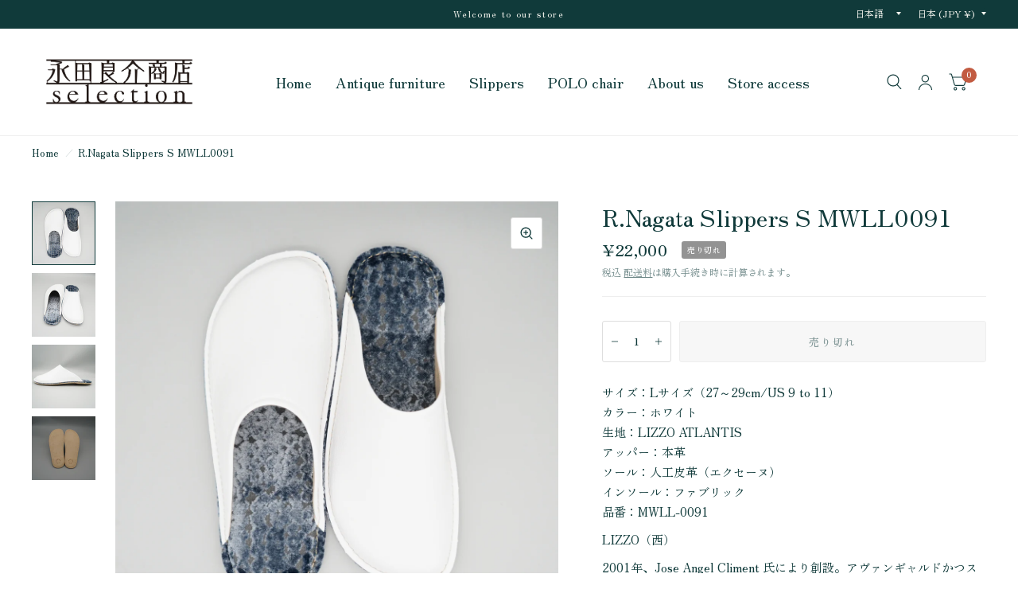

--- FILE ---
content_type: text/html; charset=utf-8
request_url: https://r-nagata-selection.com/products/r-nagata-slippers-mwll0091
body_size: 31717
content:
<!doctype html><html class="no-js" lang="ja" dir="ltr">
<head>
	<meta charset="utf-8">
	<meta http-equiv="X-UA-Compatible" content="IE=edge,chrome=1">
	<meta name="viewport" content="width=device-width, initial-scale=1, maximum-scale=5, viewport-fit=cover">
	<meta name="theme-color" content="#ffffff">
	<link rel="canonical" href="https://r-nagata-selection.com/products/r-nagata-slippers-mwll0091">
	<link rel="preconnect" href="https://cdn.shopify.com" crossorigin>
	<link rel="preload" as="style" href="//r-nagata-selection.com/cdn/shop/t/3/assets/app.css?v=110773560118716747401733708565">
<link rel="preload" as="style" href="//r-nagata-selection.com/cdn/shop/t/3/assets/product.css?v=57018439632562648121733708566">
<link rel="preload" as="image" href="//r-nagata-selection.com/cdn/shop/files/MWLL-0091.jpg?v=1713759797&width=375" imagesrcset="//r-nagata-selection.com/cdn/shop/files/MWLL-0091.jpg?v=1713759797&width=375 375w,//r-nagata-selection.com/cdn/shop/files/MWLL-0091.jpg?v=1713759797&width=580 580w,//r-nagata-selection.com/cdn/shop/files/MWLL-0091.jpg?v=1713759797&width=1160 1160w" imagesizes="auto">




<link href="//r-nagata-selection.com/cdn/shop/t/3/assets/animations.min.js?v=125778792411641688251733708565" as="script" rel="preload">

<link href="//r-nagata-selection.com/cdn/shop/t/3/assets/vendor.min.js?v=103990831484246365421733708566" as="script" rel="preload">
<link href="//r-nagata-selection.com/cdn/shop/t/3/assets/app.js?v=65769988580183007921733708565" as="script" rel="preload">
<link href="//r-nagata-selection.com/cdn/shop/t/3/assets/slideshow.js?v=110104780531747616791733708566" as="script" rel="preload">

<script>
window.lazySizesConfig = window.lazySizesConfig || {};
window.lazySizesConfig.expand = 250;
window.lazySizesConfig.loadMode = 1;
window.lazySizesConfig.loadHidden = false;
</script>


	

	<title>
		R.Nagata Slippers S MWLL0091
		
		
		 &ndash; 永田良介商店セレクション
	</title>

	
	<meta name="description" content="サイズ：Lサイズ（27～29cm/US 9 to 11）カラー：ホワイト生地：LIZZO ATLANTISアッパー：本革ソール：人工皮革（エクセーヌ）インソール：ファブリック品番：MWLL-0091 LIZZO（西） 2001年、Jose Angel Climent 氏により創設。アヴァンギャルドかつスタイリッシュなテキスタイルとして常に高水準なデコレーションを保つことをコンセプトに掲げ、優雅で洗練されたスタイルは世界中の最もこだわりをもったデザイナーらのニーズに応えてきました。色彩あふれ質感豊かなテキスタイルは長年の研究成果であり、ヨーロッパでのハイエンドブランドとしての地位を確立しています。 【永田良介商店HP】◎お取り扱い上の">
	
<link rel="preconnect" href="https://fonts.shopifycdn.com" crossorigin>

<meta property="og:site_name" content="永田良介商店セレクション">
<meta property="og:url" content="https://r-nagata-selection.com/products/r-nagata-slippers-mwll0091">
<meta property="og:title" content="R.Nagata Slippers S MWLL0091">
<meta property="og:type" content="product">
<meta property="og:description" content="サイズ：Lサイズ（27～29cm/US 9 to 11）カラー：ホワイト生地：LIZZO ATLANTISアッパー：本革ソール：人工皮革（エクセーヌ）インソール：ファブリック品番：MWLL-0091 LIZZO（西） 2001年、Jose Angel Climent 氏により創設。アヴァンギャルドかつスタイリッシュなテキスタイルとして常に高水準なデコレーションを保つことをコンセプトに掲げ、優雅で洗練されたスタイルは世界中の最もこだわりをもったデザイナーらのニーズに応えてきました。色彩あふれ質感豊かなテキスタイルは長年の研究成果であり、ヨーロッパでのハイエンドブランドとしての地位を確立しています。 【永田良介商店HP】◎お取り扱い上の"><meta property="og:image" content="http://r-nagata-selection.com/cdn/shop/files/MWLL-0091.jpg?v=1713759797">
  <meta property="og:image:secure_url" content="https://r-nagata-selection.com/cdn/shop/files/MWLL-0091.jpg?v=1713759797">
  <meta property="og:image:width" content="3012">
  <meta property="og:image:height" content="3012"><meta property="og:price:amount" content="22,000">
  <meta property="og:price:currency" content="JPY"><meta name="twitter:card" content="summary_large_image">
<meta name="twitter:title" content="R.Nagata Slippers S MWLL0091">
<meta name="twitter:description" content="サイズ：Lサイズ（27～29cm/US 9 to 11）カラー：ホワイト生地：LIZZO ATLANTISアッパー：本革ソール：人工皮革（エクセーヌ）インソール：ファブリック品番：MWLL-0091 LIZZO（西） 2001年、Jose Angel Climent 氏により創設。アヴァンギャルドかつスタイリッシュなテキスタイルとして常に高水準なデコレーションを保つことをコンセプトに掲げ、優雅で洗練されたスタイルは世界中の最もこだわりをもったデザイナーらのニーズに応えてきました。色彩あふれ質感豊かなテキスタイルは長年の研究成果であり、ヨーロッパでのハイエンドブランドとしての地位を確立しています。 【永田良介商店HP】◎お取り扱い上の">


	<link href="//r-nagata-selection.com/cdn/shop/t/3/assets/app.css?v=110773560118716747401733708565" rel="stylesheet" type="text/css" media="all" />

	<style data-shopify>
	@font-face {
  font-family: "Zen Old Mincho";
  font-weight: 400;
  font-style: normal;
  font-display: swap;
  src: url("//r-nagata-selection.com/cdn/fonts/zen_old_mincho/zenoldmincho_n4.7e1b50b13d60400e208a9045c83c7f942d334b13.woff2") format("woff2"),
       url("//r-nagata-selection.com/cdn/fonts/zen_old_mincho/zenoldmincho_n4.2bc976195161eb2273775b1cb06c3cbd4a6500c6.woff") format("woff");
}

@font-face {
  font-family: "Zen Old Mincho";
  font-weight: 500;
  font-style: normal;
  font-display: swap;
  src: url("//r-nagata-selection.com/cdn/fonts/zen_old_mincho/zenoldmincho_n5.252e997b48b2639564ee4b0582a20f30f915d416.woff2") format("woff2"),
       url("//r-nagata-selection.com/cdn/fonts/zen_old_mincho/zenoldmincho_n5.f12f069967c84b4f1f6343de6e34230f0fd3e005.woff") format("woff");
}

@font-face {
  font-family: "Zen Old Mincho";
  font-weight: 600;
  font-style: normal;
  font-display: swap;
  src: url("//r-nagata-selection.com/cdn/fonts/zen_old_mincho/zenoldmincho_n6.3acfffa2f33ca4b5c5a0aa863a0a7025f5dbbdc6.woff2") format("woff2"),
       url("//r-nagata-selection.com/cdn/fonts/zen_old_mincho/zenoldmincho_n6.2e712f57d1275d0b8d81d12583793a46485d7e28.woff") format("woff");
}

h1,h2,h3,h4,h5,h6,
	.h1,.h2,.h3,.h4,.h5,.h6,
	.logolink.text-logo,
	.customer-addresses .my-address .address-index {
		font-style: normal;
		font-weight: 400;
		font-family: "Zen Old Mincho", serif;
	}
	body,
	.body-font,
	.thb-product-detail .product-title {
		font-style: normal;
		font-weight: 400;
		font-family: "Zen Old Mincho", serif;
	}
	:root {
		--font-body-scale: 1.0;
		--font-body-medium-weight: 500;
    --font-body-bold-weight: 600;
		--font-heading-scale: 1.0;
		--font-navigation-scale: 1.2;
		--font-product-title-scale: 1.0;
		--font-product-title-line-height-scale: 0.8;
		--button-letter-spacing: 0.16em;

		--bg-body: #ffffff;
		--bg-body-rgb: 255,255,255;
		--bg-color-side-panel-footer: #fafafa;

		--color-accent: #103a3a;
		--color-accent-rgb: 16,58,58;

		--color-accent2: #c25b41;
		--color-accent3: #f6f6f0;

		--color-border: #eeeeee;
		--color-overlay-rgb: 12,13,13;
		--color-form-border: #dedede;

		--shopify-accelerated-checkout-button-block-size: 52px;
		--shopify-accelerated-checkout-inline-alignment: center;
		--shopify-accelerated-checkout-skeleton-animation-duration: 0.25s;
		--shopify-accelerated-checkout-button-border-radius: 3px;--color-announcement-bar-text: #f6f6f0;--color-announcement-bar-bg: #103a3a;--color-header-bg: #ffffff;
			--color-header-bg-rgb: 255,255,255;--color-header-text: #103a3a;
			--color-header-text-rgb: 16,58,58;--color-header-links: #103a3a;--color-header-links-hover: #c25b41;--color-header-icons: #103a3a;--solid-button-label: #ffffff;--outline-button-label: #103a3a;--color-price: #103a3a;
		--color-price-discounted: #6D6D6D;
		--color-star: #f1b824;

		--section-spacing-mobile: 65px;
		--section-spacing-desktop: 100px;--button-border-radius: 3px;--color-badge-text: #ffffff;--color-badge-sold-out: #939393;--color-badge-sale: #c25b41;--color-badge-preorder: #666666;--badge-corner-radius: 3px;--color-inventory-instock: #279A4B;--color-inventory-lowstock: #FB9E5B;--color-footer-bar-bg: #c25b41;--color-footer-bar-text: #f6f6f0;--color-footer-text: #103a3a;
			--color-footer-text-rgb: 16,58,58;--color-footer-link: #103a3a;--color-footer-link-hover: #c25b41;--color-footer-border: #2b2b2b;
			--color-footer-border-rgb: 43,43,43;--color-footer-bg: #f6f6f0;}



</style>


	<script>
		window.theme = window.theme || {};
		theme = {
			settings: {
				money_with_currency_format:"¥{{amount_no_decimals}}",
				cart_drawer:true},
			routes: {
				root_url: '/',
				cart_url: '/cart',
				cart_add_url: '/cart/add',
				search_url: '/search',
				collections_url: '/collections',
				cart_change_url: '/cart/change',
				cart_update_url: '/cart/update',
				predictive_search_url: '/search/suggest',
			},
			variantStrings: {
        addToCart: `カートに追加する`,
        soldOut: `売り切れ`,
        unavailable: `お取り扱いできません`,
        preOrder: `Pre-order`,
      },
			strings: {
				requiresTerms: `You must agree with the terms and conditions of sales to check out`,
				shippingEstimatorNoResults: `Sorry, we do not ship to your address.`,
				shippingEstimatorOneResult: `There is one shipping rate for your address:`,
				shippingEstimatorMultipleResults: `There are several shipping rates for your address:`,
				shippingEstimatorError: `One or more error occurred while retrieving shipping rates:`
			}
		};
	</script>
	<script>window.performance && window.performance.mark && window.performance.mark('shopify.content_for_header.start');</script><meta name="google-site-verification" content="ymTM0-ACHvP_AGLImxujeCEUknsH-wNlU_53lcgUZW0">
<meta id="shopify-digital-wallet" name="shopify-digital-wallet" content="/52157153464/digital_wallets/dialog">
<meta name="shopify-checkout-api-token" content="67e91a669660022011e35a77559cfcae">
<link rel="alternate" type="application/json+oembed" href="https://r-nagata-selection.com/products/r-nagata-slippers-mwll0091.oembed">
<script async="async" src="/checkouts/internal/preloads.js?locale=ja-JP"></script>
<link rel="preconnect" href="https://shop.app" crossorigin="anonymous">
<script async="async" src="https://shop.app/checkouts/internal/preloads.js?locale=ja-JP&shop_id=52157153464" crossorigin="anonymous"></script>
<script id="apple-pay-shop-capabilities" type="application/json">{"shopId":52157153464,"countryCode":"JP","currencyCode":"JPY","merchantCapabilities":["supports3DS"],"merchantId":"gid:\/\/shopify\/Shop\/52157153464","merchantName":"永田良介商店セレクション","requiredBillingContactFields":["postalAddress","email","phone"],"requiredShippingContactFields":["postalAddress","email","phone"],"shippingType":"shipping","supportedNetworks":["visa","masterCard","amex","jcb","discover"],"total":{"type":"pending","label":"永田良介商店セレクション","amount":"1.00"},"shopifyPaymentsEnabled":true,"supportsSubscriptions":true}</script>
<script id="shopify-features" type="application/json">{"accessToken":"67e91a669660022011e35a77559cfcae","betas":["rich-media-storefront-analytics"],"domain":"r-nagata-selection.com","predictiveSearch":false,"shopId":52157153464,"locale":"ja"}</script>
<script>var Shopify = Shopify || {};
Shopify.shop = "r-nagata-selection.myshopify.com";
Shopify.locale = "ja";
Shopify.currency = {"active":"JPY","rate":"1.0"};
Shopify.country = "JP";
Shopify.theme = {"name":"Habitat","id":167366787256,"schema_name":"Habitat","schema_version":"6.0.0","theme_store_id":1581,"role":"main"};
Shopify.theme.handle = "null";
Shopify.theme.style = {"id":null,"handle":null};
Shopify.cdnHost = "r-nagata-selection.com/cdn";
Shopify.routes = Shopify.routes || {};
Shopify.routes.root = "/";</script>
<script type="module">!function(o){(o.Shopify=o.Shopify||{}).modules=!0}(window);</script>
<script>!function(o){function n(){var o=[];function n(){o.push(Array.prototype.slice.apply(arguments))}return n.q=o,n}var t=o.Shopify=o.Shopify||{};t.loadFeatures=n(),t.autoloadFeatures=n()}(window);</script>
<script>
  window.ShopifyPay = window.ShopifyPay || {};
  window.ShopifyPay.apiHost = "shop.app\/pay";
  window.ShopifyPay.redirectState = null;
</script>
<script id="shop-js-analytics" type="application/json">{"pageType":"product"}</script>
<script defer="defer" async type="module" src="//r-nagata-selection.com/cdn/shopifycloud/shop-js/modules/v2/client.init-shop-cart-sync_CZKilf07.ja.esm.js"></script>
<script defer="defer" async type="module" src="//r-nagata-selection.com/cdn/shopifycloud/shop-js/modules/v2/chunk.common_rlhnONO2.esm.js"></script>
<script type="module">
  await import("//r-nagata-selection.com/cdn/shopifycloud/shop-js/modules/v2/client.init-shop-cart-sync_CZKilf07.ja.esm.js");
await import("//r-nagata-selection.com/cdn/shopifycloud/shop-js/modules/v2/chunk.common_rlhnONO2.esm.js");

  window.Shopify.SignInWithShop?.initShopCartSync?.({"fedCMEnabled":true,"windoidEnabled":true});

</script>
<script>
  window.Shopify = window.Shopify || {};
  if (!window.Shopify.featureAssets) window.Shopify.featureAssets = {};
  window.Shopify.featureAssets['shop-js'] = {"shop-cart-sync":["modules/v2/client.shop-cart-sync_BwCHLH8C.ja.esm.js","modules/v2/chunk.common_rlhnONO2.esm.js"],"init-fed-cm":["modules/v2/client.init-fed-cm_CQXj6EwP.ja.esm.js","modules/v2/chunk.common_rlhnONO2.esm.js"],"shop-button":["modules/v2/client.shop-button_B7JE2zCc.ja.esm.js","modules/v2/chunk.common_rlhnONO2.esm.js"],"init-windoid":["modules/v2/client.init-windoid_DQ9csUH7.ja.esm.js","modules/v2/chunk.common_rlhnONO2.esm.js"],"shop-cash-offers":["modules/v2/client.shop-cash-offers_DxEVlT9h.ja.esm.js","modules/v2/chunk.common_rlhnONO2.esm.js","modules/v2/chunk.modal_BI56FOb0.esm.js"],"shop-toast-manager":["modules/v2/client.shop-toast-manager_BE8_-kNb.ja.esm.js","modules/v2/chunk.common_rlhnONO2.esm.js"],"init-shop-email-lookup-coordinator":["modules/v2/client.init-shop-email-lookup-coordinator_BgbPPTAQ.ja.esm.js","modules/v2/chunk.common_rlhnONO2.esm.js"],"pay-button":["modules/v2/client.pay-button_hoKCMeMC.ja.esm.js","modules/v2/chunk.common_rlhnONO2.esm.js"],"avatar":["modules/v2/client.avatar_BTnouDA3.ja.esm.js"],"init-shop-cart-sync":["modules/v2/client.init-shop-cart-sync_CZKilf07.ja.esm.js","modules/v2/chunk.common_rlhnONO2.esm.js"],"shop-login-button":["modules/v2/client.shop-login-button_BXDQHqjj.ja.esm.js","modules/v2/chunk.common_rlhnONO2.esm.js","modules/v2/chunk.modal_BI56FOb0.esm.js"],"init-customer-accounts-sign-up":["modules/v2/client.init-customer-accounts-sign-up_C3NeUvFd.ja.esm.js","modules/v2/client.shop-login-button_BXDQHqjj.ja.esm.js","modules/v2/chunk.common_rlhnONO2.esm.js","modules/v2/chunk.modal_BI56FOb0.esm.js"],"init-shop-for-new-customer-accounts":["modules/v2/client.init-shop-for-new-customer-accounts_D-v2xi0b.ja.esm.js","modules/v2/client.shop-login-button_BXDQHqjj.ja.esm.js","modules/v2/chunk.common_rlhnONO2.esm.js","modules/v2/chunk.modal_BI56FOb0.esm.js"],"init-customer-accounts":["modules/v2/client.init-customer-accounts_Cciaq_Mb.ja.esm.js","modules/v2/client.shop-login-button_BXDQHqjj.ja.esm.js","modules/v2/chunk.common_rlhnONO2.esm.js","modules/v2/chunk.modal_BI56FOb0.esm.js"],"shop-follow-button":["modules/v2/client.shop-follow-button_CM9l58Wl.ja.esm.js","modules/v2/chunk.common_rlhnONO2.esm.js","modules/v2/chunk.modal_BI56FOb0.esm.js"],"lead-capture":["modules/v2/client.lead-capture_oVhdpGxe.ja.esm.js","modules/v2/chunk.common_rlhnONO2.esm.js","modules/v2/chunk.modal_BI56FOb0.esm.js"],"checkout-modal":["modules/v2/client.checkout-modal_BbgmKIDX.ja.esm.js","modules/v2/chunk.common_rlhnONO2.esm.js","modules/v2/chunk.modal_BI56FOb0.esm.js"],"shop-login":["modules/v2/client.shop-login_BRorRhgW.ja.esm.js","modules/v2/chunk.common_rlhnONO2.esm.js","modules/v2/chunk.modal_BI56FOb0.esm.js"],"payment-terms":["modules/v2/client.payment-terms_Ba4TR13R.ja.esm.js","modules/v2/chunk.common_rlhnONO2.esm.js","modules/v2/chunk.modal_BI56FOb0.esm.js"]};
</script>
<script>(function() {
  var isLoaded = false;
  function asyncLoad() {
    if (isLoaded) return;
    isLoaded = true;
    var urls = ["https:\/\/metashop.dolphinsuite.com\/ow_static\/plugins\/biolink\/js\/clicktracking.js?t=1693120259\u0026shop=r-nagata-selection.myshopify.com"];
    for (var i = 0; i < urls.length; i++) {
      var s = document.createElement('script');
      s.type = 'text/javascript';
      s.async = true;
      s.src = urls[i];
      var x = document.getElementsByTagName('script')[0];
      x.parentNode.insertBefore(s, x);
    }
  };
  if(window.attachEvent) {
    window.attachEvent('onload', asyncLoad);
  } else {
    window.addEventListener('load', asyncLoad, false);
  }
})();</script>
<script id="__st">var __st={"a":52157153464,"offset":32400,"reqid":"57d6b6d3-3bcf-4741-bcda-934e263e90ef-1769021275","pageurl":"r-nagata-selection.com\/products\/r-nagata-slippers-mwll0091","u":"dc8bc63dca4d","p":"product","rtyp":"product","rid":7610336149688};</script>
<script>window.ShopifyPaypalV4VisibilityTracking = true;</script>
<script id="captcha-bootstrap">!function(){'use strict';const t='contact',e='account',n='new_comment',o=[[t,t],['blogs',n],['comments',n],[t,'customer']],c=[[e,'customer_login'],[e,'guest_login'],[e,'recover_customer_password'],[e,'create_customer']],r=t=>t.map((([t,e])=>`form[action*='/${t}']:not([data-nocaptcha='true']) input[name='form_type'][value='${e}']`)).join(','),a=t=>()=>t?[...document.querySelectorAll(t)].map((t=>t.form)):[];function s(){const t=[...o],e=r(t);return a(e)}const i='password',u='form_key',d=['recaptcha-v3-token','g-recaptcha-response','h-captcha-response',i],f=()=>{try{return window.sessionStorage}catch{return}},m='__shopify_v',_=t=>t.elements[u];function p(t,e,n=!1){try{const o=window.sessionStorage,c=JSON.parse(o.getItem(e)),{data:r}=function(t){const{data:e,action:n}=t;return t[m]||n?{data:e,action:n}:{data:t,action:n}}(c);for(const[e,n]of Object.entries(r))t.elements[e]&&(t.elements[e].value=n);n&&o.removeItem(e)}catch(o){console.error('form repopulation failed',{error:o})}}const l='form_type',E='cptcha';function T(t){t.dataset[E]=!0}const w=window,h=w.document,L='Shopify',v='ce_forms',y='captcha';let A=!1;((t,e)=>{const n=(g='f06e6c50-85a8-45c8-87d0-21a2b65856fe',I='https://cdn.shopify.com/shopifycloud/storefront-forms-hcaptcha/ce_storefront_forms_captcha_hcaptcha.v1.5.2.iife.js',D={infoText:'hCaptchaによる保護',privacyText:'プライバシー',termsText:'利用規約'},(t,e,n)=>{const o=w[L][v],c=o.bindForm;if(c)return c(t,g,e,D).then(n);var r;o.q.push([[t,g,e,D],n]),r=I,A||(h.body.append(Object.assign(h.createElement('script'),{id:'captcha-provider',async:!0,src:r})),A=!0)});var g,I,D;w[L]=w[L]||{},w[L][v]=w[L][v]||{},w[L][v].q=[],w[L][y]=w[L][y]||{},w[L][y].protect=function(t,e){n(t,void 0,e),T(t)},Object.freeze(w[L][y]),function(t,e,n,w,h,L){const[v,y,A,g]=function(t,e,n){const i=e?o:[],u=t?c:[],d=[...i,...u],f=r(d),m=r(i),_=r(d.filter((([t,e])=>n.includes(e))));return[a(f),a(m),a(_),s()]}(w,h,L),I=t=>{const e=t.target;return e instanceof HTMLFormElement?e:e&&e.form},D=t=>v().includes(t);t.addEventListener('submit',(t=>{const e=I(t);if(!e)return;const n=D(e)&&!e.dataset.hcaptchaBound&&!e.dataset.recaptchaBound,o=_(e),c=g().includes(e)&&(!o||!o.value);(n||c)&&t.preventDefault(),c&&!n&&(function(t){try{if(!f())return;!function(t){const e=f();if(!e)return;const n=_(t);if(!n)return;const o=n.value;o&&e.removeItem(o)}(t);const e=Array.from(Array(32),(()=>Math.random().toString(36)[2])).join('');!function(t,e){_(t)||t.append(Object.assign(document.createElement('input'),{type:'hidden',name:u})),t.elements[u].value=e}(t,e),function(t,e){const n=f();if(!n)return;const o=[...t.querySelectorAll(`input[type='${i}']`)].map((({name:t})=>t)),c=[...d,...o],r={};for(const[a,s]of new FormData(t).entries())c.includes(a)||(r[a]=s);n.setItem(e,JSON.stringify({[m]:1,action:t.action,data:r}))}(t,e)}catch(e){console.error('failed to persist form',e)}}(e),e.submit())}));const S=(t,e)=>{t&&!t.dataset[E]&&(n(t,e.some((e=>e===t))),T(t))};for(const o of['focusin','change'])t.addEventListener(o,(t=>{const e=I(t);D(e)&&S(e,y())}));const B=e.get('form_key'),M=e.get(l),P=B&&M;t.addEventListener('DOMContentLoaded',(()=>{const t=y();if(P)for(const e of t)e.elements[l].value===M&&p(e,B);[...new Set([...A(),...v().filter((t=>'true'===t.dataset.shopifyCaptcha))])].forEach((e=>S(e,t)))}))}(h,new URLSearchParams(w.location.search),n,t,e,['guest_login'])})(!0,!0)}();</script>
<script integrity="sha256-4kQ18oKyAcykRKYeNunJcIwy7WH5gtpwJnB7kiuLZ1E=" data-source-attribution="shopify.loadfeatures" defer="defer" src="//r-nagata-selection.com/cdn/shopifycloud/storefront/assets/storefront/load_feature-a0a9edcb.js" crossorigin="anonymous"></script>
<script crossorigin="anonymous" defer="defer" src="//r-nagata-selection.com/cdn/shopifycloud/storefront/assets/shopify_pay/storefront-65b4c6d7.js?v=20250812"></script>
<script data-source-attribution="shopify.dynamic_checkout.dynamic.init">var Shopify=Shopify||{};Shopify.PaymentButton=Shopify.PaymentButton||{isStorefrontPortableWallets:!0,init:function(){window.Shopify.PaymentButton.init=function(){};var t=document.createElement("script");t.src="https://r-nagata-selection.com/cdn/shopifycloud/portable-wallets/latest/portable-wallets.ja.js",t.type="module",document.head.appendChild(t)}};
</script>
<script data-source-attribution="shopify.dynamic_checkout.buyer_consent">
  function portableWalletsHideBuyerConsent(e){var t=document.getElementById("shopify-buyer-consent"),n=document.getElementById("shopify-subscription-policy-button");t&&n&&(t.classList.add("hidden"),t.setAttribute("aria-hidden","true"),n.removeEventListener("click",e))}function portableWalletsShowBuyerConsent(e){var t=document.getElementById("shopify-buyer-consent"),n=document.getElementById("shopify-subscription-policy-button");t&&n&&(t.classList.remove("hidden"),t.removeAttribute("aria-hidden"),n.addEventListener("click",e))}window.Shopify?.PaymentButton&&(window.Shopify.PaymentButton.hideBuyerConsent=portableWalletsHideBuyerConsent,window.Shopify.PaymentButton.showBuyerConsent=portableWalletsShowBuyerConsent);
</script>
<script>
  function portableWalletsCleanup(e){e&&e.src&&console.error("Failed to load portable wallets script "+e.src);var t=document.querySelectorAll("shopify-accelerated-checkout .shopify-payment-button__skeleton, shopify-accelerated-checkout-cart .wallet-cart-button__skeleton"),e=document.getElementById("shopify-buyer-consent");for(let e=0;e<t.length;e++)t[e].remove();e&&e.remove()}function portableWalletsNotLoadedAsModule(e){e instanceof ErrorEvent&&"string"==typeof e.message&&e.message.includes("import.meta")&&"string"==typeof e.filename&&e.filename.includes("portable-wallets")&&(window.removeEventListener("error",portableWalletsNotLoadedAsModule),window.Shopify.PaymentButton.failedToLoad=e,"loading"===document.readyState?document.addEventListener("DOMContentLoaded",window.Shopify.PaymentButton.init):window.Shopify.PaymentButton.init())}window.addEventListener("error",portableWalletsNotLoadedAsModule);
</script>

<script type="module" src="https://r-nagata-selection.com/cdn/shopifycloud/portable-wallets/latest/portable-wallets.ja.js" onError="portableWalletsCleanup(this)" crossorigin="anonymous"></script>
<script nomodule>
  document.addEventListener("DOMContentLoaded", portableWalletsCleanup);
</script>

<link id="shopify-accelerated-checkout-styles" rel="stylesheet" media="screen" href="https://r-nagata-selection.com/cdn/shopifycloud/portable-wallets/latest/accelerated-checkout-backwards-compat.css" crossorigin="anonymous">
<style id="shopify-accelerated-checkout-cart">
        #shopify-buyer-consent {
  margin-top: 1em;
  display: inline-block;
  width: 100%;
}

#shopify-buyer-consent.hidden {
  display: none;
}

#shopify-subscription-policy-button {
  background: none;
  border: none;
  padding: 0;
  text-decoration: underline;
  font-size: inherit;
  cursor: pointer;
}

#shopify-subscription-policy-button::before {
  box-shadow: none;
}

      </style>

<script>window.performance && window.performance.mark && window.performance.mark('shopify.content_for_header.end');</script> <!-- Header hook for plugins -->

	<script>document.documentElement.className = document.documentElement.className.replace('no-js', 'js');</script>
<link href="https://monorail-edge.shopifysvc.com" rel="dns-prefetch">
<script>(function(){if ("sendBeacon" in navigator && "performance" in window) {try {var session_token_from_headers = performance.getEntriesByType('navigation')[0].serverTiming.find(x => x.name == '_s').description;} catch {var session_token_from_headers = undefined;}var session_cookie_matches = document.cookie.match(/_shopify_s=([^;]*)/);var session_token_from_cookie = session_cookie_matches && session_cookie_matches.length === 2 ? session_cookie_matches[1] : "";var session_token = session_token_from_headers || session_token_from_cookie || "";function handle_abandonment_event(e) {var entries = performance.getEntries().filter(function(entry) {return /monorail-edge.shopifysvc.com/.test(entry.name);});if (!window.abandonment_tracked && entries.length === 0) {window.abandonment_tracked = true;var currentMs = Date.now();var navigation_start = performance.timing.navigationStart;var payload = {shop_id: 52157153464,url: window.location.href,navigation_start,duration: currentMs - navigation_start,session_token,page_type: "product"};window.navigator.sendBeacon("https://monorail-edge.shopifysvc.com/v1/produce", JSON.stringify({schema_id: "online_store_buyer_site_abandonment/1.1",payload: payload,metadata: {event_created_at_ms: currentMs,event_sent_at_ms: currentMs}}));}}window.addEventListener('pagehide', handle_abandonment_event);}}());</script>
<script id="web-pixels-manager-setup">(function e(e,d,r,n,o){if(void 0===o&&(o={}),!Boolean(null===(a=null===(i=window.Shopify)||void 0===i?void 0:i.analytics)||void 0===a?void 0:a.replayQueue)){var i,a;window.Shopify=window.Shopify||{};var t=window.Shopify;t.analytics=t.analytics||{};var s=t.analytics;s.replayQueue=[],s.publish=function(e,d,r){return s.replayQueue.push([e,d,r]),!0};try{self.performance.mark("wpm:start")}catch(e){}var l=function(){var e={modern:/Edge?\/(1{2}[4-9]|1[2-9]\d|[2-9]\d{2}|\d{4,})\.\d+(\.\d+|)|Firefox\/(1{2}[4-9]|1[2-9]\d|[2-9]\d{2}|\d{4,})\.\d+(\.\d+|)|Chrom(ium|e)\/(9{2}|\d{3,})\.\d+(\.\d+|)|(Maci|X1{2}).+ Version\/(15\.\d+|(1[6-9]|[2-9]\d|\d{3,})\.\d+)([,.]\d+|)( \(\w+\)|)( Mobile\/\w+|) Safari\/|Chrome.+OPR\/(9{2}|\d{3,})\.\d+\.\d+|(CPU[ +]OS|iPhone[ +]OS|CPU[ +]iPhone|CPU IPhone OS|CPU iPad OS)[ +]+(15[._]\d+|(1[6-9]|[2-9]\d|\d{3,})[._]\d+)([._]\d+|)|Android:?[ /-](13[3-9]|1[4-9]\d|[2-9]\d{2}|\d{4,})(\.\d+|)(\.\d+|)|Android.+Firefox\/(13[5-9]|1[4-9]\d|[2-9]\d{2}|\d{4,})\.\d+(\.\d+|)|Android.+Chrom(ium|e)\/(13[3-9]|1[4-9]\d|[2-9]\d{2}|\d{4,})\.\d+(\.\d+|)|SamsungBrowser\/([2-9]\d|\d{3,})\.\d+/,legacy:/Edge?\/(1[6-9]|[2-9]\d|\d{3,})\.\d+(\.\d+|)|Firefox\/(5[4-9]|[6-9]\d|\d{3,})\.\d+(\.\d+|)|Chrom(ium|e)\/(5[1-9]|[6-9]\d|\d{3,})\.\d+(\.\d+|)([\d.]+$|.*Safari\/(?![\d.]+ Edge\/[\d.]+$))|(Maci|X1{2}).+ Version\/(10\.\d+|(1[1-9]|[2-9]\d|\d{3,})\.\d+)([,.]\d+|)( \(\w+\)|)( Mobile\/\w+|) Safari\/|Chrome.+OPR\/(3[89]|[4-9]\d|\d{3,})\.\d+\.\d+|(CPU[ +]OS|iPhone[ +]OS|CPU[ +]iPhone|CPU IPhone OS|CPU iPad OS)[ +]+(10[._]\d+|(1[1-9]|[2-9]\d|\d{3,})[._]\d+)([._]\d+|)|Android:?[ /-](13[3-9]|1[4-9]\d|[2-9]\d{2}|\d{4,})(\.\d+|)(\.\d+|)|Mobile Safari.+OPR\/([89]\d|\d{3,})\.\d+\.\d+|Android.+Firefox\/(13[5-9]|1[4-9]\d|[2-9]\d{2}|\d{4,})\.\d+(\.\d+|)|Android.+Chrom(ium|e)\/(13[3-9]|1[4-9]\d|[2-9]\d{2}|\d{4,})\.\d+(\.\d+|)|Android.+(UC? ?Browser|UCWEB|U3)[ /]?(15\.([5-9]|\d{2,})|(1[6-9]|[2-9]\d|\d{3,})\.\d+)\.\d+|SamsungBrowser\/(5\.\d+|([6-9]|\d{2,})\.\d+)|Android.+MQ{2}Browser\/(14(\.(9|\d{2,})|)|(1[5-9]|[2-9]\d|\d{3,})(\.\d+|))(\.\d+|)|K[Aa][Ii]OS\/(3\.\d+|([4-9]|\d{2,})\.\d+)(\.\d+|)/},d=e.modern,r=e.legacy,n=navigator.userAgent;return n.match(d)?"modern":n.match(r)?"legacy":"unknown"}(),u="modern"===l?"modern":"legacy",c=(null!=n?n:{modern:"",legacy:""})[u],f=function(e){return[e.baseUrl,"/wpm","/b",e.hashVersion,"modern"===e.buildTarget?"m":"l",".js"].join("")}({baseUrl:d,hashVersion:r,buildTarget:u}),m=function(e){var d=e.version,r=e.bundleTarget,n=e.surface,o=e.pageUrl,i=e.monorailEndpoint;return{emit:function(e){var a=e.status,t=e.errorMsg,s=(new Date).getTime(),l=JSON.stringify({metadata:{event_sent_at_ms:s},events:[{schema_id:"web_pixels_manager_load/3.1",payload:{version:d,bundle_target:r,page_url:o,status:a,surface:n,error_msg:t},metadata:{event_created_at_ms:s}}]});if(!i)return console&&console.warn&&console.warn("[Web Pixels Manager] No Monorail endpoint provided, skipping logging."),!1;try{return self.navigator.sendBeacon.bind(self.navigator)(i,l)}catch(e){}var u=new XMLHttpRequest;try{return u.open("POST",i,!0),u.setRequestHeader("Content-Type","text/plain"),u.send(l),!0}catch(e){return console&&console.warn&&console.warn("[Web Pixels Manager] Got an unhandled error while logging to Monorail."),!1}}}}({version:r,bundleTarget:l,surface:e.surface,pageUrl:self.location.href,monorailEndpoint:e.monorailEndpoint});try{o.browserTarget=l,function(e){var d=e.src,r=e.async,n=void 0===r||r,o=e.onload,i=e.onerror,a=e.sri,t=e.scriptDataAttributes,s=void 0===t?{}:t,l=document.createElement("script"),u=document.querySelector("head"),c=document.querySelector("body");if(l.async=n,l.src=d,a&&(l.integrity=a,l.crossOrigin="anonymous"),s)for(var f in s)if(Object.prototype.hasOwnProperty.call(s,f))try{l.dataset[f]=s[f]}catch(e){}if(o&&l.addEventListener("load",o),i&&l.addEventListener("error",i),u)u.appendChild(l);else{if(!c)throw new Error("Did not find a head or body element to append the script");c.appendChild(l)}}({src:f,async:!0,onload:function(){if(!function(){var e,d;return Boolean(null===(d=null===(e=window.Shopify)||void 0===e?void 0:e.analytics)||void 0===d?void 0:d.initialized)}()){var d=window.webPixelsManager.init(e)||void 0;if(d){var r=window.Shopify.analytics;r.replayQueue.forEach((function(e){var r=e[0],n=e[1],o=e[2];d.publishCustomEvent(r,n,o)})),r.replayQueue=[],r.publish=d.publishCustomEvent,r.visitor=d.visitor,r.initialized=!0}}},onerror:function(){return m.emit({status:"failed",errorMsg:"".concat(f," has failed to load")})},sri:function(e){var d=/^sha384-[A-Za-z0-9+/=]+$/;return"string"==typeof e&&d.test(e)}(c)?c:"",scriptDataAttributes:o}),m.emit({status:"loading"})}catch(e){m.emit({status:"failed",errorMsg:(null==e?void 0:e.message)||"Unknown error"})}}})({shopId: 52157153464,storefrontBaseUrl: "https://r-nagata-selection.com",extensionsBaseUrl: "https://extensions.shopifycdn.com/cdn/shopifycloud/web-pixels-manager",monorailEndpoint: "https://monorail-edge.shopifysvc.com/unstable/produce_batch",surface: "storefront-renderer",enabledBetaFlags: ["2dca8a86"],webPixelsConfigList: [{"id":"700580024","configuration":"{\"config\":\"{\\\"pixel_id\\\":\\\"GT-57Z74QT\\\",\\\"target_country\\\":\\\"JP\\\",\\\"gtag_events\\\":[{\\\"type\\\":\\\"purchase\\\",\\\"action_label\\\":\\\"MC-RN65K3748V\\\"},{\\\"type\\\":\\\"page_view\\\",\\\"action_label\\\":\\\"MC-RN65K3748V\\\"},{\\\"type\\\":\\\"view_item\\\",\\\"action_label\\\":\\\"MC-RN65K3748V\\\"}],\\\"enable_monitoring_mode\\\":false}\"}","eventPayloadVersion":"v1","runtimeContext":"OPEN","scriptVersion":"b2a88bafab3e21179ed38636efcd8a93","type":"APP","apiClientId":1780363,"privacyPurposes":[],"dataSharingAdjustments":{"protectedCustomerApprovalScopes":["read_customer_address","read_customer_email","read_customer_name","read_customer_personal_data","read_customer_phone"]}},{"id":"shopify-app-pixel","configuration":"{}","eventPayloadVersion":"v1","runtimeContext":"STRICT","scriptVersion":"0450","apiClientId":"shopify-pixel","type":"APP","privacyPurposes":["ANALYTICS","MARKETING"]},{"id":"shopify-custom-pixel","eventPayloadVersion":"v1","runtimeContext":"LAX","scriptVersion":"0450","apiClientId":"shopify-pixel","type":"CUSTOM","privacyPurposes":["ANALYTICS","MARKETING"]}],isMerchantRequest: false,initData: {"shop":{"name":"永田良介商店セレクション","paymentSettings":{"currencyCode":"JPY"},"myshopifyDomain":"r-nagata-selection.myshopify.com","countryCode":"JP","storefrontUrl":"https:\/\/r-nagata-selection.com"},"customer":null,"cart":null,"checkout":null,"productVariants":[{"price":{"amount":22000.0,"currencyCode":"JPY"},"product":{"title":"R.Nagata Slippers S MWLL0091","vendor":"永田良介商店","id":"7610336149688","untranslatedTitle":"R.Nagata Slippers S MWLL0091","url":"\/products\/r-nagata-slippers-mwll0091","type":"スリッパ"},"id":"43475372114104","image":{"src":"\/\/r-nagata-selection.com\/cdn\/shop\/files\/MWLL-0091.jpg?v=1713759797"},"sku":null,"title":"Default Title","untranslatedTitle":"Default Title"}],"purchasingCompany":null},},"https://r-nagata-selection.com/cdn","fcfee988w5aeb613cpc8e4bc33m6693e112",{"modern":"","legacy":""},{"shopId":"52157153464","storefrontBaseUrl":"https:\/\/r-nagata-selection.com","extensionBaseUrl":"https:\/\/extensions.shopifycdn.com\/cdn\/shopifycloud\/web-pixels-manager","surface":"storefront-renderer","enabledBetaFlags":"[\"2dca8a86\"]","isMerchantRequest":"false","hashVersion":"fcfee988w5aeb613cpc8e4bc33m6693e112","publish":"custom","events":"[[\"page_viewed\",{}],[\"product_viewed\",{\"productVariant\":{\"price\":{\"amount\":22000.0,\"currencyCode\":\"JPY\"},\"product\":{\"title\":\"R.Nagata Slippers S MWLL0091\",\"vendor\":\"永田良介商店\",\"id\":\"7610336149688\",\"untranslatedTitle\":\"R.Nagata Slippers S MWLL0091\",\"url\":\"\/products\/r-nagata-slippers-mwll0091\",\"type\":\"スリッパ\"},\"id\":\"43475372114104\",\"image\":{\"src\":\"\/\/r-nagata-selection.com\/cdn\/shop\/files\/MWLL-0091.jpg?v=1713759797\"},\"sku\":null,\"title\":\"Default Title\",\"untranslatedTitle\":\"Default Title\"}}]]"});</script><script>
  window.ShopifyAnalytics = window.ShopifyAnalytics || {};
  window.ShopifyAnalytics.meta = window.ShopifyAnalytics.meta || {};
  window.ShopifyAnalytics.meta.currency = 'JPY';
  var meta = {"product":{"id":7610336149688,"gid":"gid:\/\/shopify\/Product\/7610336149688","vendor":"永田良介商店","type":"スリッパ","handle":"r-nagata-slippers-mwll0091","variants":[{"id":43475372114104,"price":2200000,"name":"R.Nagata Slippers S MWLL0091","public_title":null,"sku":null}],"remote":false},"page":{"pageType":"product","resourceType":"product","resourceId":7610336149688,"requestId":"57d6b6d3-3bcf-4741-bcda-934e263e90ef-1769021275"}};
  for (var attr in meta) {
    window.ShopifyAnalytics.meta[attr] = meta[attr];
  }
</script>
<script class="analytics">
  (function () {
    var customDocumentWrite = function(content) {
      var jquery = null;

      if (window.jQuery) {
        jquery = window.jQuery;
      } else if (window.Checkout && window.Checkout.$) {
        jquery = window.Checkout.$;
      }

      if (jquery) {
        jquery('body').append(content);
      }
    };

    var hasLoggedConversion = function(token) {
      if (token) {
        return document.cookie.indexOf('loggedConversion=' + token) !== -1;
      }
      return false;
    }

    var setCookieIfConversion = function(token) {
      if (token) {
        var twoMonthsFromNow = new Date(Date.now());
        twoMonthsFromNow.setMonth(twoMonthsFromNow.getMonth() + 2);

        document.cookie = 'loggedConversion=' + token + '; expires=' + twoMonthsFromNow;
      }
    }

    var trekkie = window.ShopifyAnalytics.lib = window.trekkie = window.trekkie || [];
    if (trekkie.integrations) {
      return;
    }
    trekkie.methods = [
      'identify',
      'page',
      'ready',
      'track',
      'trackForm',
      'trackLink'
    ];
    trekkie.factory = function(method) {
      return function() {
        var args = Array.prototype.slice.call(arguments);
        args.unshift(method);
        trekkie.push(args);
        return trekkie;
      };
    };
    for (var i = 0; i < trekkie.methods.length; i++) {
      var key = trekkie.methods[i];
      trekkie[key] = trekkie.factory(key);
    }
    trekkie.load = function(config) {
      trekkie.config = config || {};
      trekkie.config.initialDocumentCookie = document.cookie;
      var first = document.getElementsByTagName('script')[0];
      var script = document.createElement('script');
      script.type = 'text/javascript';
      script.onerror = function(e) {
        var scriptFallback = document.createElement('script');
        scriptFallback.type = 'text/javascript';
        scriptFallback.onerror = function(error) {
                var Monorail = {
      produce: function produce(monorailDomain, schemaId, payload) {
        var currentMs = new Date().getTime();
        var event = {
          schema_id: schemaId,
          payload: payload,
          metadata: {
            event_created_at_ms: currentMs,
            event_sent_at_ms: currentMs
          }
        };
        return Monorail.sendRequest("https://" + monorailDomain + "/v1/produce", JSON.stringify(event));
      },
      sendRequest: function sendRequest(endpointUrl, payload) {
        // Try the sendBeacon API
        if (window && window.navigator && typeof window.navigator.sendBeacon === 'function' && typeof window.Blob === 'function' && !Monorail.isIos12()) {
          var blobData = new window.Blob([payload], {
            type: 'text/plain'
          });

          if (window.navigator.sendBeacon(endpointUrl, blobData)) {
            return true;
          } // sendBeacon was not successful

        } // XHR beacon

        var xhr = new XMLHttpRequest();

        try {
          xhr.open('POST', endpointUrl);
          xhr.setRequestHeader('Content-Type', 'text/plain');
          xhr.send(payload);
        } catch (e) {
          console.log(e);
        }

        return false;
      },
      isIos12: function isIos12() {
        return window.navigator.userAgent.lastIndexOf('iPhone; CPU iPhone OS 12_') !== -1 || window.navigator.userAgent.lastIndexOf('iPad; CPU OS 12_') !== -1;
      }
    };
    Monorail.produce('monorail-edge.shopifysvc.com',
      'trekkie_storefront_load_errors/1.1',
      {shop_id: 52157153464,
      theme_id: 167366787256,
      app_name: "storefront",
      context_url: window.location.href,
      source_url: "//r-nagata-selection.com/cdn/s/trekkie.storefront.cd680fe47e6c39ca5d5df5f0a32d569bc48c0f27.min.js"});

        };
        scriptFallback.async = true;
        scriptFallback.src = '//r-nagata-selection.com/cdn/s/trekkie.storefront.cd680fe47e6c39ca5d5df5f0a32d569bc48c0f27.min.js';
        first.parentNode.insertBefore(scriptFallback, first);
      };
      script.async = true;
      script.src = '//r-nagata-selection.com/cdn/s/trekkie.storefront.cd680fe47e6c39ca5d5df5f0a32d569bc48c0f27.min.js';
      first.parentNode.insertBefore(script, first);
    };
    trekkie.load(
      {"Trekkie":{"appName":"storefront","development":false,"defaultAttributes":{"shopId":52157153464,"isMerchantRequest":null,"themeId":167366787256,"themeCityHash":"13525049270453114650","contentLanguage":"ja","currency":"JPY","eventMetadataId":"8d46cd3d-7e1d-4d7d-8a12-f14a11a1bd03"},"isServerSideCookieWritingEnabled":true,"monorailRegion":"shop_domain","enabledBetaFlags":["65f19447"]},"Session Attribution":{},"S2S":{"facebookCapiEnabled":false,"source":"trekkie-storefront-renderer","apiClientId":580111}}
    );

    var loaded = false;
    trekkie.ready(function() {
      if (loaded) return;
      loaded = true;

      window.ShopifyAnalytics.lib = window.trekkie;

      var originalDocumentWrite = document.write;
      document.write = customDocumentWrite;
      try { window.ShopifyAnalytics.merchantGoogleAnalytics.call(this); } catch(error) {};
      document.write = originalDocumentWrite;

      window.ShopifyAnalytics.lib.page(null,{"pageType":"product","resourceType":"product","resourceId":7610336149688,"requestId":"57d6b6d3-3bcf-4741-bcda-934e263e90ef-1769021275","shopifyEmitted":true});

      var match = window.location.pathname.match(/checkouts\/(.+)\/(thank_you|post_purchase)/)
      var token = match? match[1]: undefined;
      if (!hasLoggedConversion(token)) {
        setCookieIfConversion(token);
        window.ShopifyAnalytics.lib.track("Viewed Product",{"currency":"JPY","variantId":43475372114104,"productId":7610336149688,"productGid":"gid:\/\/shopify\/Product\/7610336149688","name":"R.Nagata Slippers S MWLL0091","price":"22000","sku":null,"brand":"永田良介商店","variant":null,"category":"スリッパ","nonInteraction":true,"remote":false},undefined,undefined,{"shopifyEmitted":true});
      window.ShopifyAnalytics.lib.track("monorail:\/\/trekkie_storefront_viewed_product\/1.1",{"currency":"JPY","variantId":43475372114104,"productId":7610336149688,"productGid":"gid:\/\/shopify\/Product\/7610336149688","name":"R.Nagata Slippers S MWLL0091","price":"22000","sku":null,"brand":"永田良介商店","variant":null,"category":"スリッパ","nonInteraction":true,"remote":false,"referer":"https:\/\/r-nagata-selection.com\/products\/r-nagata-slippers-mwll0091"});
      }
    });


        var eventsListenerScript = document.createElement('script');
        eventsListenerScript.async = true;
        eventsListenerScript.src = "//r-nagata-selection.com/cdn/shopifycloud/storefront/assets/shop_events_listener-3da45d37.js";
        document.getElementsByTagName('head')[0].appendChild(eventsListenerScript);

})();</script>
<script
  defer
  src="https://r-nagata-selection.com/cdn/shopifycloud/perf-kit/shopify-perf-kit-3.0.4.min.js"
  data-application="storefront-renderer"
  data-shop-id="52157153464"
  data-render-region="gcp-us-central1"
  data-page-type="product"
  data-theme-instance-id="167366787256"
  data-theme-name="Habitat"
  data-theme-version="6.0.0"
  data-monorail-region="shop_domain"
  data-resource-timing-sampling-rate="10"
  data-shs="true"
  data-shs-beacon="true"
  data-shs-export-with-fetch="true"
  data-shs-logs-sample-rate="1"
  data-shs-beacon-endpoint="https://r-nagata-selection.com/api/collect"
></script>
</head>
<body class="animations-true button-uppercase-true navigation-uppercase-false product-title-uppercase-false  template-product template-product">
	<a class="screen-reader-shortcut" href="#main-content">Skip to content</a>
	<div id="wrapper">
		<!-- BEGIN sections: header-group -->
<div id="shopify-section-sections--22554211713208__announcement-bar" class="shopify-section shopify-section-group-header-group announcement-bar-section">

		<link href="//r-nagata-selection.com/cdn/shop/t/3/assets/announcement-bar.css?v=161441600525713285961733708565" rel="stylesheet" type="text/css" media="all" />
		
		<div class="announcement-bar">
			<div class="announcement-bar--inner">
				<div></div>
				<div class="announcement-bar--text">
					<p>Welcome to our store</p></div>
				<div class="no-js-hidden">
					<localization-form class="thb-localization-forms">
	<form method="post" action="/localization" id="AnnouncementBarLocalization" accept-charset="UTF-8" class="shopify-localization-form" enctype="multipart/form-data"><input type="hidden" name="form_type" value="localization" /><input type="hidden" name="utf8" value="✓" /><input type="hidden" name="_method" value="put" /><input type="hidden" name="return_to" value="/products/r-nagata-slippers-mwll0091" />
<div class="select">
			<label for="thb-language-code-AnnouncementBarLocalization" class="visually-hidden">Update country</label>
			<select id="thb-language-code-AnnouncementBarLocalization" name="locale_code" class="thb-language-code resize-select">
		    
		      <option value="ja" selected="selected">日本語</option>
		    
		  </select>
		</div><div class="select">
			<label for="thb-currency-code-AnnouncementBarLocalization" class="visually-hidden">Update country</label>
			<select id="thb-currency-code-AnnouncementBarLocalization" name="country_code" class="thb-currency-code resize-select">
		    
		      <option value="IS">
		        アイスランド (JPY ¥)
		      </option>
		    
		      <option value="IE">
		        アイルランド (JPY ¥)
		      </option>
		    
		      <option value="AC">
		        アセンション島 (JPY ¥)
		      </option>
		    
		      <option value="AZ">
		        アゼルバイジャン (JPY ¥)
		      </option>
		    
		      <option value="AF">
		        アフガニスタン (JPY ¥)
		      </option>
		    
		      <option value="AE">
		        アラブ首長国連邦 (JPY ¥)
		      </option>
		    
		      <option value="DZ">
		        アルジェリア (JPY ¥)
		      </option>
		    
		      <option value="AR">
		        アルゼンチン (JPY ¥)
		      </option>
		    
		      <option value="AW">
		        アルバ (JPY ¥)
		      </option>
		    
		      <option value="AL">
		        アルバニア (JPY ¥)
		      </option>
		    
		      <option value="AM">
		        アルメニア (JPY ¥)
		      </option>
		    
		      <option value="AI">
		        アンギラ (JPY ¥)
		      </option>
		    
		      <option value="AO">
		        アンゴラ (JPY ¥)
		      </option>
		    
		      <option value="AG">
		        アンティグア・バーブーダ (JPY ¥)
		      </option>
		    
		      <option value="AD">
		        アンドラ (JPY ¥)
		      </option>
		    
		      <option value="YE">
		        イエメン (JPY ¥)
		      </option>
		    
		      <option value="GB">
		        イギリス (JPY ¥)
		      </option>
		    
		      <option value="IL">
		        イスラエル (JPY ¥)
		      </option>
		    
		      <option value="IT">
		        イタリア (JPY ¥)
		      </option>
		    
		      <option value="IQ">
		        イラク (JPY ¥)
		      </option>
		    
		      <option value="IN">
		        インド (JPY ¥)
		      </option>
		    
		      <option value="ID">
		        インドネシア (JPY ¥)
		      </option>
		    
		      <option value="WF">
		        ウォリス・フツナ (JPY ¥)
		      </option>
		    
		      <option value="UG">
		        ウガンダ (JPY ¥)
		      </option>
		    
		      <option value="UA">
		        ウクライナ (JPY ¥)
		      </option>
		    
		      <option value="UZ">
		        ウズベキスタン (JPY ¥)
		      </option>
		    
		      <option value="UY">
		        ウルグアイ (JPY ¥)
		      </option>
		    
		      <option value="EC">
		        エクアドル (JPY ¥)
		      </option>
		    
		      <option value="EG">
		        エジプト (JPY ¥)
		      </option>
		    
		      <option value="EE">
		        エストニア (JPY ¥)
		      </option>
		    
		      <option value="SZ">
		        エスワティニ (JPY ¥)
		      </option>
		    
		      <option value="ET">
		        エチオピア (JPY ¥)
		      </option>
		    
		      <option value="ER">
		        エリトリア (JPY ¥)
		      </option>
		    
		      <option value="SV">
		        エルサルバドル (JPY ¥)
		      </option>
		    
		      <option value="OM">
		        オマーン (JPY ¥)
		      </option>
		    
		      <option value="NL">
		        オランダ (JPY ¥)
		      </option>
		    
		      <option value="BQ">
		        オランダ領カリブ (JPY ¥)
		      </option>
		    
		      <option value="AU">
		        オーストラリア (JPY ¥)
		      </option>
		    
		      <option value="AT">
		        オーストリア (JPY ¥)
		      </option>
		    
		      <option value="AX">
		        オーランド諸島 (JPY ¥)
		      </option>
		    
		      <option value="KZ">
		        カザフスタン (JPY ¥)
		      </option>
		    
		      <option value="QA">
		        カタール (JPY ¥)
		      </option>
		    
		      <option value="CA">
		        カナダ (JPY ¥)
		      </option>
		    
		      <option value="CM">
		        カメルーン (JPY ¥)
		      </option>
		    
		      <option value="KH">
		        カンボジア (JPY ¥)
		      </option>
		    
		      <option value="CV">
		        カーボベルデ (JPY ¥)
		      </option>
		    
		      <option value="GY">
		        ガイアナ (JPY ¥)
		      </option>
		    
		      <option value="GA">
		        ガボン (JPY ¥)
		      </option>
		    
		      <option value="GM">
		        ガンビア (JPY ¥)
		      </option>
		    
		      <option value="GH">
		        ガーナ (JPY ¥)
		      </option>
		    
		      <option value="GG">
		        ガーンジー (JPY ¥)
		      </option>
		    
		      <option value="CY">
		        キプロス (JPY ¥)
		      </option>
		    
		      <option value="CW">
		        キュラソー (JPY ¥)
		      </option>
		    
		      <option value="KI">
		        キリバス (JPY ¥)
		      </option>
		    
		      <option value="KG">
		        キルギス (JPY ¥)
		      </option>
		    
		      <option value="GN">
		        ギニア (JPY ¥)
		      </option>
		    
		      <option value="GW">
		        ギニアビサウ (JPY ¥)
		      </option>
		    
		      <option value="GR">
		        ギリシャ (JPY ¥)
		      </option>
		    
		      <option value="KW">
		        クウェート (JPY ¥)
		      </option>
		    
		      <option value="CK">
		        クック諸島 (JPY ¥)
		      </option>
		    
		      <option value="CX">
		        クリスマス島 (JPY ¥)
		      </option>
		    
		      <option value="HR">
		        クロアチア (JPY ¥)
		      </option>
		    
		      <option value="GT">
		        グアテマラ (JPY ¥)
		      </option>
		    
		      <option value="GP">
		        グアドループ (JPY ¥)
		      </option>
		    
		      <option value="GL">
		        グリーンランド (JPY ¥)
		      </option>
		    
		      <option value="GD">
		        グレナダ (JPY ¥)
		      </option>
		    
		      <option value="KY">
		        ケイマン諸島 (JPY ¥)
		      </option>
		    
		      <option value="KE">
		        ケニア (JPY ¥)
		      </option>
		    
		      <option value="CC">
		        ココス(キーリング)諸島 (JPY ¥)
		      </option>
		    
		      <option value="CR">
		        コスタリカ (JPY ¥)
		      </option>
		    
		      <option value="XK">
		        コソボ (JPY ¥)
		      </option>
		    
		      <option value="KM">
		        コモロ (JPY ¥)
		      </option>
		    
		      <option value="CO">
		        コロンビア (JPY ¥)
		      </option>
		    
		      <option value="CG">
		        コンゴ共和国(ブラザビル) (JPY ¥)
		      </option>
		    
		      <option value="CD">
		        コンゴ民主共和国(キンシャサ) (JPY ¥)
		      </option>
		    
		      <option value="CI">
		        コートジボワール (JPY ¥)
		      </option>
		    
		      <option value="SA">
		        サウジアラビア (JPY ¥)
		      </option>
		    
		      <option value="GS">
		        サウスジョージア・サウスサンドウィッチ諸島 (JPY ¥)
		      </option>
		    
		      <option value="WS">
		        サモア (JPY ¥)
		      </option>
		    
		      <option value="ST">
		        サントメ・プリンシペ (JPY ¥)
		      </option>
		    
		      <option value="PM">
		        サンピエール島・ミクロン島 (JPY ¥)
		      </option>
		    
		      <option value="SM">
		        サンマリノ (JPY ¥)
		      </option>
		    
		      <option value="BL">
		        サン・バルテルミー (JPY ¥)
		      </option>
		    
		      <option value="MF">
		        サン・マルタン (JPY ¥)
		      </option>
		    
		      <option value="ZM">
		        ザンビア (JPY ¥)
		      </option>
		    
		      <option value="SL">
		        シエラレオネ (JPY ¥)
		      </option>
		    
		      <option value="SG">
		        シンガポール (JPY ¥)
		      </option>
		    
		      <option value="SX">
		        シント・マールテン (JPY ¥)
		      </option>
		    
		      <option value="DJ">
		        ジブチ (JPY ¥)
		      </option>
		    
		      <option value="GI">
		        ジブラルタル (JPY ¥)
		      </option>
		    
		      <option value="JM">
		        ジャマイカ (JPY ¥)
		      </option>
		    
		      <option value="JE">
		        ジャージー (JPY ¥)
		      </option>
		    
		      <option value="GE">
		        ジョージア (JPY ¥)
		      </option>
		    
		      <option value="ZW">
		        ジンバブエ (JPY ¥)
		      </option>
		    
		      <option value="CH">
		        スイス (JPY ¥)
		      </option>
		    
		      <option value="SE">
		        スウェーデン (JPY ¥)
		      </option>
		    
		      <option value="SJ">
		        スバールバル諸島・ヤンマイエン島 (JPY ¥)
		      </option>
		    
		      <option value="ES">
		        スペイン (JPY ¥)
		      </option>
		    
		      <option value="SR">
		        スリナム (JPY ¥)
		      </option>
		    
		      <option value="LK">
		        スリランカ (JPY ¥)
		      </option>
		    
		      <option value="SK">
		        スロバキア (JPY ¥)
		      </option>
		    
		      <option value="SI">
		        スロベニア (JPY ¥)
		      </option>
		    
		      <option value="SD">
		        スーダン (JPY ¥)
		      </option>
		    
		      <option value="SN">
		        セネガル (JPY ¥)
		      </option>
		    
		      <option value="RS">
		        セルビア (JPY ¥)
		      </option>
		    
		      <option value="KN">
		        セントクリストファー・ネーヴィス (JPY ¥)
		      </option>
		    
		      <option value="VC">
		        セントビンセント及びグレナディーン諸島 (JPY ¥)
		      </option>
		    
		      <option value="SH">
		        セントヘレナ (JPY ¥)
		      </option>
		    
		      <option value="LC">
		        セントルシア (JPY ¥)
		      </option>
		    
		      <option value="SC">
		        セーシェル (JPY ¥)
		      </option>
		    
		      <option value="SO">
		        ソマリア (JPY ¥)
		      </option>
		    
		      <option value="SB">
		        ソロモン諸島 (JPY ¥)
		      </option>
		    
		      <option value="TH">
		        タイ (JPY ¥)
		      </option>
		    
		      <option value="TJ">
		        タジキスタン (JPY ¥)
		      </option>
		    
		      <option value="TZ">
		        タンザニア (JPY ¥)
		      </option>
		    
		      <option value="TC">
		        タークス・カイコス諸島 (JPY ¥)
		      </option>
		    
		      <option value="CZ">
		        チェコ (JPY ¥)
		      </option>
		    
		      <option value="TD">
		        チャド (JPY ¥)
		      </option>
		    
		      <option value="TN">
		        チュニジア (JPY ¥)
		      </option>
		    
		      <option value="CL">
		        チリ (JPY ¥)
		      </option>
		    
		      <option value="TV">
		        ツバル (JPY ¥)
		      </option>
		    
		      <option value="DK">
		        デンマーク (JPY ¥)
		      </option>
		    
		      <option value="TK">
		        トケラウ (JPY ¥)
		      </option>
		    
		      <option value="TA">
		        トリスタン・ダ・クーニャ (JPY ¥)
		      </option>
		    
		      <option value="TT">
		        トリニダード・トバゴ (JPY ¥)
		      </option>
		    
		      <option value="TM">
		        トルクメニスタン (JPY ¥)
		      </option>
		    
		      <option value="TR">
		        トルコ (JPY ¥)
		      </option>
		    
		      <option value="TO">
		        トンガ (JPY ¥)
		      </option>
		    
		      <option value="TG">
		        トーゴ (JPY ¥)
		      </option>
		    
		      <option value="DE">
		        ドイツ (JPY ¥)
		      </option>
		    
		      <option value="DO">
		        ドミニカ共和国 (JPY ¥)
		      </option>
		    
		      <option value="DM">
		        ドミニカ国 (JPY ¥)
		      </option>
		    
		      <option value="NG">
		        ナイジェリア (JPY ¥)
		      </option>
		    
		      <option value="NR">
		        ナウル (JPY ¥)
		      </option>
		    
		      <option value="NA">
		        ナミビア (JPY ¥)
		      </option>
		    
		      <option value="NU">
		        ニウエ (JPY ¥)
		      </option>
		    
		      <option value="NI">
		        ニカラグア (JPY ¥)
		      </option>
		    
		      <option value="NE">
		        ニジェール (JPY ¥)
		      </option>
		    
		      <option value="NC">
		        ニューカレドニア (JPY ¥)
		      </option>
		    
		      <option value="NZ">
		        ニュージーランド (JPY ¥)
		      </option>
		    
		      <option value="NP">
		        ネパール (JPY ¥)
		      </option>
		    
		      <option value="NO">
		        ノルウェー (JPY ¥)
		      </option>
		    
		      <option value="NF">
		        ノーフォーク島 (JPY ¥)
		      </option>
		    
		      <option value="HT">
		        ハイチ (JPY ¥)
		      </option>
		    
		      <option value="HU">
		        ハンガリー (JPY ¥)
		      </option>
		    
		      <option value="VA">
		        バチカン市国 (JPY ¥)
		      </option>
		    
		      <option value="VU">
		        バヌアツ (JPY ¥)
		      </option>
		    
		      <option value="BS">
		        バハマ (JPY ¥)
		      </option>
		    
		      <option value="BM">
		        バミューダ (JPY ¥)
		      </option>
		    
		      <option value="BB">
		        バルバドス (JPY ¥)
		      </option>
		    
		      <option value="BD">
		        バングラデシュ (JPY ¥)
		      </option>
		    
		      <option value="BH">
		        バーレーン (JPY ¥)
		      </option>
		    
		      <option value="PK">
		        パキスタン (JPY ¥)
		      </option>
		    
		      <option value="PA">
		        パナマ (JPY ¥)
		      </option>
		    
		      <option value="PG">
		        パプアニューギニア (JPY ¥)
		      </option>
		    
		      <option value="PY">
		        パラグアイ (JPY ¥)
		      </option>
		    
		      <option value="PS">
		        パレスチナ自治区 (JPY ¥)
		      </option>
		    
		      <option value="PN">
		        ピトケアン諸島 (JPY ¥)
		      </option>
		    
		      <option value="FJ">
		        フィジー (JPY ¥)
		      </option>
		    
		      <option value="PH">
		        フィリピン (JPY ¥)
		      </option>
		    
		      <option value="FI">
		        フィンランド (JPY ¥)
		      </option>
		    
		      <option value="FO">
		        フェロー諸島 (JPY ¥)
		      </option>
		    
		      <option value="FK">
		        フォークランド諸島 (JPY ¥)
		      </option>
		    
		      <option value="FR">
		        フランス (JPY ¥)
		      </option>
		    
		      <option value="BR">
		        ブラジル (JPY ¥)
		      </option>
		    
		      <option value="BG">
		        ブルガリア (JPY ¥)
		      </option>
		    
		      <option value="BF">
		        ブルキナファソ (JPY ¥)
		      </option>
		    
		      <option value="BN">
		        ブルネイ (JPY ¥)
		      </option>
		    
		      <option value="BI">
		        ブルンジ (JPY ¥)
		      </option>
		    
		      <option value="BT">
		        ブータン (JPY ¥)
		      </option>
		    
		      <option value="VN">
		        ベトナム (JPY ¥)
		      </option>
		    
		      <option value="BJ">
		        ベナン (JPY ¥)
		      </option>
		    
		      <option value="VE">
		        ベネズエラ (JPY ¥)
		      </option>
		    
		      <option value="BY">
		        ベラルーシ (JPY ¥)
		      </option>
		    
		      <option value="BZ">
		        ベリーズ (JPY ¥)
		      </option>
		    
		      <option value="BE">
		        ベルギー (JPY ¥)
		      </option>
		    
		      <option value="PE">
		        ペルー (JPY ¥)
		      </option>
		    
		      <option value="HN">
		        ホンジュラス (JPY ¥)
		      </option>
		    
		      <option value="BA">
		        ボスニア・ヘルツェゴビナ (JPY ¥)
		      </option>
		    
		      <option value="BW">
		        ボツワナ (JPY ¥)
		      </option>
		    
		      <option value="BO">
		        ボリビア (JPY ¥)
		      </option>
		    
		      <option value="PT">
		        ポルトガル (JPY ¥)
		      </option>
		    
		      <option value="PL">
		        ポーランド (JPY ¥)
		      </option>
		    
		      <option value="MG">
		        マダガスカル (JPY ¥)
		      </option>
		    
		      <option value="YT">
		        マヨット (JPY ¥)
		      </option>
		    
		      <option value="MW">
		        マラウイ (JPY ¥)
		      </option>
		    
		      <option value="ML">
		        マリ (JPY ¥)
		      </option>
		    
		      <option value="MT">
		        マルタ (JPY ¥)
		      </option>
		    
		      <option value="MQ">
		        マルティニーク (JPY ¥)
		      </option>
		    
		      <option value="MY">
		        マレーシア (JPY ¥)
		      </option>
		    
		      <option value="IM">
		        マン島 (JPY ¥)
		      </option>
		    
		      <option value="MM">
		        ミャンマー (ビルマ) (JPY ¥)
		      </option>
		    
		      <option value="MX">
		        メキシコ (JPY ¥)
		      </option>
		    
		      <option value="MZ">
		        モザンビーク (JPY ¥)
		      </option>
		    
		      <option value="MC">
		        モナコ (JPY ¥)
		      </option>
		    
		      <option value="MV">
		        モルディブ (JPY ¥)
		      </option>
		    
		      <option value="MD">
		        モルドバ (JPY ¥)
		      </option>
		    
		      <option value="MA">
		        モロッコ (JPY ¥)
		      </option>
		    
		      <option value="MN">
		        モンゴル (JPY ¥)
		      </option>
		    
		      <option value="ME">
		        モンテネグロ (JPY ¥)
		      </option>
		    
		      <option value="MS">
		        モントセラト (JPY ¥)
		      </option>
		    
		      <option value="MU">
		        モーリシャス (JPY ¥)
		      </option>
		    
		      <option value="MR">
		        モーリタニア (JPY ¥)
		      </option>
		    
		      <option value="JO">
		        ヨルダン (JPY ¥)
		      </option>
		    
		      <option value="LA">
		        ラオス (JPY ¥)
		      </option>
		    
		      <option value="LV">
		        ラトビア (JPY ¥)
		      </option>
		    
		      <option value="LT">
		        リトアニア (JPY ¥)
		      </option>
		    
		      <option value="LI">
		        リヒテンシュタイン (JPY ¥)
		      </option>
		    
		      <option value="LY">
		        リビア (JPY ¥)
		      </option>
		    
		      <option value="LR">
		        リベリア (JPY ¥)
		      </option>
		    
		      <option value="LU">
		        ルクセンブルク (JPY ¥)
		      </option>
		    
		      <option value="RW">
		        ルワンダ (JPY ¥)
		      </option>
		    
		      <option value="RO">
		        ルーマニア (JPY ¥)
		      </option>
		    
		      <option value="LS">
		        レソト (JPY ¥)
		      </option>
		    
		      <option value="LB">
		        レバノン (JPY ¥)
		      </option>
		    
		      <option value="RE">
		        レユニオン (JPY ¥)
		      </option>
		    
		      <option value="RU">
		        ロシア (JPY ¥)
		      </option>
		    
		      <option value="CN">
		        中国 (JPY ¥)
		      </option>
		    
		      <option value="CF">
		        中央アフリカ共和国 (JPY ¥)
		      </option>
		    
		      <option value="MO">
		        中華人民共和国マカオ特別行政区 (JPY ¥)
		      </option>
		    
		      <option value="HK">
		        中華人民共和国香港特別行政区 (JPY ¥)
		      </option>
		    
		      <option value="GF">
		        仏領ギアナ (JPY ¥)
		      </option>
		    
		      <option value="PF">
		        仏領ポリネシア (JPY ¥)
		      </option>
		    
		      <option value="TF">
		        仏領極南諸島 (JPY ¥)
		      </option>
		    
		      <option value="MK">
		        北マケドニア (JPY ¥)
		      </option>
		    
		      <option value="ZA">
		        南アフリカ (JPY ¥)
		      </option>
		    
		      <option value="SS">
		        南スーダン (JPY ¥)
		      </option>
		    
		      <option value="TW">
		        台湾 (JPY ¥)
		      </option>
		    
		      <option value="UM">
		        合衆国領有小離島 (JPY ¥)
		      </option>
		    
		      <option value="JP" selected="selected">
		        日本 (JPY ¥)
		      </option>
		    
		      <option value="TL">
		        東ティモール (JPY ¥)
		      </option>
		    
		      <option value="IO">
		        英領インド洋地域 (JPY ¥)
		      </option>
		    
		      <option value="VG">
		        英領ヴァージン諸島 (JPY ¥)
		      </option>
		    
		      <option value="EH">
		        西サハラ (JPY ¥)
		      </option>
		    
		      <option value="GQ">
		        赤道ギニア (JPY ¥)
		      </option>
		    
		      <option value="KR">
		        韓国 (JPY ¥)
		      </option>
		    
		  </select>
		</div><noscript>
			<button class="text-button">Update country</button>
		</noscript>
	</form>
</localization-form>
<script src="//r-nagata-selection.com/cdn/shop/t/3/assets/localization.js?v=158897930293348919751733708565" defer="defer"></script>
				</div>
			</div>
		</div>
		


</div><div id="shopify-section-sections--22554211713208__header" class="shopify-section shopify-section-group-header-group header-section"><theme-header id="header" class="header header-sticky--active style1 header--shadow-medium">
	<div class="row expanded">
		<div class="small-12 columns"><details class="mobile-toggle-wrapper">
	<summary class="mobile-toggle">
		<span></span>
		<span></span>
		<span></span>
	</summary><nav id="mobile-menu" class="mobile-menu-drawer" role="dialog" tabindex="-1">
	<div class="mobile-menu-content"><ul class="mobile-menu"><li><div class="link-container">
							<a href="/" title="Home">Home</a>
						</div></li><li><div class="link-container">
							<a href="/pages/antique-furniture" title="Antique furniture">Antique furniture</a>
						</div></li><li><div class="link-container">
							<a href="/pages/slippers" title="Slippers">Slippers</a>
						</div></li><li><div class="link-container">
							<a href="/pages/polo-chair" title="POLO chair">POLO chair</a>
						</div></li><li><div class="link-container">
							<a href="/pages/about-us" title="About us">About us</a>
						</div></li><li><div class="link-container">
							<a href="/pages/store-access" title="Store access">Store access</a>
						</div></li></ul><ul class="mobile-secondary-menu">
			</ul><ul class="social-links">
	
	
	
	
	
	
	
	
	
</ul>
</div>
	<div class="thb-mobile-menu-footer">
		<div class="no-js-hidden"><localization-form class="thb-localization-forms">
	<form method="post" action="/localization" id="MobileMenuLocalization" accept-charset="UTF-8" class="shopify-localization-form" enctype="multipart/form-data"><input type="hidden" name="form_type" value="localization" /><input type="hidden" name="utf8" value="✓" /><input type="hidden" name="_method" value="put" /><input type="hidden" name="return_to" value="/products/r-nagata-slippers-mwll0091" />
<div class="select">
			<label for="thb-language-code-MobileMenuLocalization" class="visually-hidden">Update country</label>
			<select id="thb-language-code-MobileMenuLocalization" name="locale_code" class="thb-language-code resize-select">
		    
		      <option value="ja" selected="selected">日本語</option>
		    
		  </select>
		</div><noscript>
			<button class="text-button">Update country</button>
		</noscript>
	</form>
</localization-form>
<script src="//r-nagata-selection.com/cdn/shop/t/3/assets/localization.js?v=158897930293348919751733708565" defer="defer"></script></div><a class="thb-mobile-account-link" href="https://r-nagata-selection.com/customer_authentication/redirect?locale=ja&amp;region_country=JP" title="Login
">
<svg width="19" height="21" viewBox="0 0 19 21" fill="none" xmlns="http://www.w3.org/2000/svg">
<path d="M9.3486 1C15.5436 1 15.5436 10.4387 9.3486 10.4387C3.15362 10.4387 3.15362 1 9.3486 1ZM1 19.9202C1.6647 9.36485 17.4579 9.31167 18.0694 19.9468L17.0857 20C16.5539 10.6145 2.56869 10.6411 2.01034 19.9734L1.02659 19.9202H1ZM9.3486 2.01034C4.45643 2.01034 4.45643 9.42836 9.3486 9.42836C14.2408 9.42836 14.2408 2.01034 9.3486 2.01034Z" fill="var(--color-header-icons, --color-accent)" stroke="var(--color-header-icons, --color-accent)" stroke-width="0.1"/>
</svg>
 Login
</a></div>
</nav>
<link rel="stylesheet" href="//r-nagata-selection.com/cdn/shop/t/3/assets/mobile-menu.css?v=28511871974121666141733708565" media="print" onload="this.media='all'">
<noscript><link href="//r-nagata-selection.com/cdn/shop/t/3/assets/mobile-menu.css?v=28511871974121666141733708565" rel="stylesheet" type="text/css" media="all" /></noscript>
</details>


	<a class="logolink" href="/">
		<img
			src="//r-nagata-selection.com/cdn/shop/files/2021-02-20_14.29.56_b0c863b2-01f9-48c6-8e91-da0d1bcd321d.png?v=1687587414"
			class="logoimg"
			alt="永田良介商店セレクション"
			width="1178"
			height="502"
		>
	</a>

<full-menu class="full-menu">
	<ul class="thb-full-menu" role="menubar"><li role="menuitem" class="" >
		    <a href="/">Home</a></li><li role="menuitem" class="" >
		    <a href="/pages/antique-furniture">Antique furniture</a></li><li role="menuitem" class="" >
		    <a href="/pages/slippers">Slippers</a></li><li role="menuitem" class="" >
		    <a href="/pages/polo-chair">POLO chair</a></li><li role="menuitem" class="" >
		    <a href="/pages/about-us">About us</a></li><li role="menuitem" class="" >
		    <a href="/pages/store-access">Store access</a></li></ul>
</full-menu>

<div class="thb-secondary-area">
	<a class="thb-secondary-item" href="/search" id="quick-search" title="Search">
<svg width="19" height="20" viewBox="0 0 19 20" fill="none" xmlns="http://www.w3.org/2000/svg">
<path d="M13 13.5L17.7495 18.5M15 8C15 11.866 11.866 15 8 15C4.13401 15 1 11.866 1 8C1 4.13401 4.13401 1 8 1C11.866 1 15 4.13401 15 8Z" stroke="var(--color-header-icons, --color-accent)" stroke-width="1.2" stroke-linecap="round" stroke-linejoin="round"/>
</svg>
</a>
	
    <a class="thb-secondary-item thb-secondary-myaccount" href="https://r-nagata-selection.com/customer_authentication/redirect?locale=ja&amp;region_country=JP" title="My account">
<svg width="19" height="21" viewBox="0 0 19 21" fill="none" xmlns="http://www.w3.org/2000/svg">
<path d="M9.3486 1C15.5436 1 15.5436 10.4387 9.3486 10.4387C3.15362 10.4387 3.15362 1 9.3486 1ZM1 19.9202C1.6647 9.36485 17.4579 9.31167 18.0694 19.9468L17.0857 20C16.5539 10.6145 2.56869 10.6411 2.01034 19.9734L1.02659 19.9202H1ZM9.3486 2.01034C4.45643 2.01034 4.45643 9.42836 9.3486 9.42836C14.2408 9.42836 14.2408 2.01034 9.3486 2.01034Z" fill="var(--color-header-icons, --color-accent)" stroke="var(--color-header-icons, --color-accent)" stroke-width="0.1"/>
</svg>
</a>
  
	<a class="thb-secondary-item thb-secondary-cart" href="/cart" id="cart-drawer-toggle"><div class="thb-secondary-item-icon">
<svg width="23" height="22" viewBox="0 0 23 22" fill="none" xmlns="http://www.w3.org/2000/svg">
<path d="M4.42858 4.45C4.12482 4.45 3.87858 4.69624 3.87858 5C3.87858 5.30376 4.12482 5.55 4.42858 5.55V4.45ZM22.3714 5L22.9003 5.1511C22.9477 4.98515 22.9145 4.80658 22.8105 4.66879C22.7066 4.53101 22.544 4.45 22.3714 4.45V5ZM19.7316 14.2396L20.2604 14.3907L19.7316 14.2396ZM18.1931 15.4V15.95V15.4ZM8.60688 15.4V15.95V15.4ZM7.06844 14.2396L6.53961 14.3907L7.06844 14.2396ZM3.45149 1.58022L3.98033 1.42913V1.42913L3.45149 1.58022ZM2.68227 1L2.68227 0.45H2.68227V1ZM1 0.45C0.696243 0.45 0.45 0.696243 0.45 1C0.45 1.30376 0.696243 1.55 1 1.55V0.45ZM9.25 19.4C9.25 19.9799 8.7799 20.45 8.2 20.45V21.55C9.38741 21.55 10.35 20.5874 10.35 19.4H9.25ZM8.2 20.45C7.6201 20.45 7.15 19.9799 7.15 19.4H6.05C6.05 20.5874 7.01259 21.55 8.2 21.55V20.45ZM7.15 19.4C7.15 18.8201 7.6201 18.35 8.2 18.35V17.25C7.01259 17.25 6.05 18.2126 6.05 19.4H7.15ZM8.2 18.35C8.7799 18.35 9.25 18.8201 9.25 19.4H10.35C10.35 18.2126 9.38741 17.25 8.2 17.25V18.35ZM19.65 19.4C19.65 19.9799 19.1799 20.45 18.6 20.45V21.55C19.7874 21.55 20.75 20.5874 20.75 19.4H19.65ZM18.6 20.45C18.0201 20.45 17.55 19.9799 17.55 19.4H16.45C16.45 20.5874 17.4126 21.55 18.6 21.55V20.45ZM17.55 19.4C17.55 18.8201 18.0201 18.35 18.6 18.35V17.25C17.4126 17.25 16.45 18.2126 16.45 19.4H17.55ZM18.6 18.35C19.1799 18.35 19.65 18.8201 19.65 19.4H20.75C20.75 18.2126 19.7874 17.25 18.6 17.25V18.35ZM4.42858 5.55H22.3714V4.45H4.42858V5.55ZM21.8426 4.8489L19.2027 14.0885L20.2604 14.3907L22.9003 5.1511L21.8426 4.8489ZM19.2027 14.0885C19.14 14.3079 19.0076 14.5009 18.8254 14.6383L19.4878 15.5164C19.8608 15.2351 20.132 14.8399 20.2604 14.3907L19.2027 14.0885ZM18.8254 14.6383C18.6433 14.7757 18.4213 14.85 18.1931 14.85V15.95C18.6603 15.95 19.1148 15.7978 19.4878 15.5164L18.8254 14.6383ZM18.1931 14.85H8.60688V15.95H18.1931V14.85ZM8.60688 14.85C8.37871 14.85 8.15674 14.7757 7.97458 14.6383L7.31216 15.5164C7.68516 15.7978 8.13967 15.95 8.60688 15.95V14.85ZM7.97458 14.6383C7.79241 14.5009 7.65997 14.3079 7.59728 14.0885L6.53961 14.3907C6.66796 14.8399 6.93916 15.2351 7.31216 15.5164L7.97458 14.6383ZM7.59728 14.0885L3.98033 1.42913L2.92265 1.73132L6.53961 14.3907L7.59728 14.0885ZM3.98033 1.42913C3.89974 1.14705 3.72945 0.898895 3.49524 0.72223L2.83282 1.60041C2.87619 1.63313 2.90773 1.67908 2.92265 1.73132L3.98033 1.42913ZM3.49524 0.72223C3.26103 0.545564 2.97564 0.45 2.68227 0.45L2.68227 1.55C2.7366 1.55 2.78945 1.5677 2.83282 1.60041L3.49524 0.72223ZM2.68227 0.45H1V1.55H2.68227V0.45Z" fill="var(--color-header-icons, --color-accent)"/>
</svg>
 <span class="thb-item-count">0</span></div></a>
</div>


</div>
	</div>
	<style data-shopify>
:root {
			--logo-height: 94px;
			--logo-height-mobile: 74px;
		}
	</style>
</theme-header>
<div class="thb-quick-search no-js-hidden" tabindex="-1">
	<div class="thb-quick-search--form">
		<form role="search" method="get" class="searchform" action="/search">
			<fieldset>
				<input type="search" class="search-field" placeholder="Search for anything" value="" name="q" autocomplete="off">
				<div class="thb-search-close">
<svg width="14" height="14" viewBox="0 0 14 14" fill="none" xmlns="http://www.w3.org/2000/svg">
<path d="M13 1L1 13M13 13L1 1" stroke="var(--color-header-icons, --color-accent)" stroke-width="1.5" stroke-linecap="round" stroke-linejoin="round"/>
</svg>
</div>
			</fieldset>
		</form>
	</div></div>
<script src="//r-nagata-selection.com/cdn/shop/t/3/assets/header.js?v=166191348520855808691733708565" async></script>
<script type="application/ld+json">
  {
    "@context": "http://schema.org",
    "@type": "Organization",
    "name": "永田良介商店セレクション",
    
      "logo": "https:\/\/r-nagata-selection.com\/cdn\/shop\/files\/2021-02-20_14.29.56_b0c863b2-01f9-48c6-8e91-da0d1bcd321d.png?v=1687587414\u0026width=1178",
    
    "sameAs": [
      "",
      "",
      "",
      "",
      "",
      "",
      ""
    ],
    "url": "https:\/\/r-nagata-selection.com"
  }
</script>
</div>
<!-- END sections: header-group -->
<!-- BEGIN sections: overlay-group -->

<!-- END sections: overlay-group --><div role="main" id="main-content">
			<div id="shopify-section-template--22554211221688__breadcrumbs" class="shopify-section"><link href="//r-nagata-selection.com/cdn/shop/t/3/assets/breadcrumbs.css?v=165561839157817226971733708565" rel="stylesheet" type="text/css" media="all" />
<scroll-shadow>
	<nav class="breadcrumbs" aria-label="breadcrumbs">
	  <a href="/" title="Home">Home</a>
	  
		
	  
	    <i>/</i>
	    R.Nagata Slippers S MWLL0091
	  
	  
		
	  
		
		
	</nav>
</scroll-shadow>
</div><section id="shopify-section-template--22554211221688__main-product" class="shopify-section product-section"><link href="//r-nagata-selection.com/cdn/shop/t/3/assets/product.css?v=57018439632562648121733708566" rel="stylesheet" type="text/css" media="all" />
<div class="thb-product-detail product" data-handle="r-nagata-slippers-mwll0091">
  <div class="row align-center">
		
		<div class="small-12 large-7 columns">
			<div class="product-gallery-sticky">
	      <div class="product-gallery-container thumbnails-left" id="MediaGallery-template--22554211221688__main-product">
					<div class="product-image-container">
	          <product-slider id="Product-Slider" class="product-images" data-hide-variants="false"><div
  id="Slide-template--22554211221688__main-product-36960387629240"
  class="product-images__slide is-active"
  data-media-id="template--22554211221688__main-product-36960387629240"
  
>
      <div class="product-single__media product-single__media-image" id="Slide-Thumbnails-template--22554211221688__main-product-36960387629240"><a
          href="//r-nagata-selection.com/cdn/shop/files/MWLL-0091.jpg?v=1713759797"
          class="product-single__media-zoom"
          data-msrc="//r-nagata-selection.com/cdn/shop/files/MWLL-0091.jpg?v=1713759797&width=20"
          data-h="3012"
          data-w="3012"
          target="_blank"
          tabindex="-1"
          aria-label="Zoom"
        >
<svg width="14" height="14" viewBox="0 0 14 14" fill="none" xmlns="http://www.w3.org/2000/svg">
<path d="M4.24998 6.25022H8.24996M6.24997 4.25023V8.25021M9.96205 9.96248L12.9996 13M11.4999 6.24997C11.4999 9.14945 9.14945 11.4999 6.24997 11.4999C3.35049 11.4999 1 9.14945 1 6.24997C1 3.35049 3.35049 1 6.24997 1C9.14945 1 11.4999 3.35049 11.4999 6.24997Z" stroke="var(--color-accent)" stroke-width="1.2" stroke-linecap="round" stroke-linejoin="round"/>
</svg>
</a>
<img class="lazyload no-blur " width="3012" height="3012" data-sizes="auto" src="//r-nagata-selection.com/cdn/shop/files/MWLL-0091.jpg?v=1713759797&width=375" data-srcset="//r-nagata-selection.com/cdn/shop/files/MWLL-0091.jpg?v=1713759797&width=375 375w,//r-nagata-selection.com/cdn/shop/files/MWLL-0091.jpg?v=1713759797&width=580 580w,//r-nagata-selection.com/cdn/shop/files/MWLL-0091.jpg?v=1713759797&width=1160 1160w" fetchpriority="auto" alt=""  />
</div>
    
</div><div
  id="Slide-template--22554211221688__main-product-36960387662008"
  class="product-images__slide is-active"
  data-media-id="template--22554211221688__main-product-36960387662008"
  
>
      <div class="product-single__media product-single__media-image" id="Slide-Thumbnails-template--22554211221688__main-product-36960387662008"><a
          href="//r-nagata-selection.com/cdn/shop/files/MWLL-0091_b01dcc24-a831-4227-ba4d-f387ec6b0335.jpg?v=1713759797"
          class="product-single__media-zoom"
          data-msrc="//r-nagata-selection.com/cdn/shop/files/MWLL-0091_b01dcc24-a831-4227-ba4d-f387ec6b0335.jpg?v=1713759797&width=20"
          data-h="2844"
          data-w="2844"
          target="_blank"
          tabindex="-1"
          aria-label="Zoom"
        >
<svg width="14" height="14" viewBox="0 0 14 14" fill="none" xmlns="http://www.w3.org/2000/svg">
<path d="M4.24998 6.25022H8.24996M6.24997 4.25023V8.25021M9.96205 9.96248L12.9996 13M11.4999 6.24997C11.4999 9.14945 9.14945 11.4999 6.24997 11.4999C3.35049 11.4999 1 9.14945 1 6.24997C1 3.35049 3.35049 1 6.24997 1C9.14945 1 11.4999 3.35049 11.4999 6.24997Z" stroke="var(--color-accent)" stroke-width="1.2" stroke-linecap="round" stroke-linejoin="round"/>
</svg>
</a>
<img class="lazyload no-blur " width="2844" height="2844" data-sizes="auto" src="//r-nagata-selection.com/cdn/shop/files/MWLL-0091_b01dcc24-a831-4227-ba4d-f387ec6b0335.jpg?v=1713759797&width=375" data-srcset="//r-nagata-selection.com/cdn/shop/files/MWLL-0091_b01dcc24-a831-4227-ba4d-f387ec6b0335.jpg?v=1713759797&width=375 375w,//r-nagata-selection.com/cdn/shop/files/MWLL-0091_b01dcc24-a831-4227-ba4d-f387ec6b0335.jpg?v=1713759797&width=580 580w,//r-nagata-selection.com/cdn/shop/files/MWLL-0091_b01dcc24-a831-4227-ba4d-f387ec6b0335.jpg?v=1713759797&width=1160 1160w" fetchpriority="auto" alt=""  />
</div>
    
</div><div
  id="Slide-template--22554211221688__main-product-36960387694776"
  class="product-images__slide is-active"
  data-media-id="template--22554211221688__main-product-36960387694776"
  
>
      <div class="product-single__media product-single__media-image" id="Slide-Thumbnails-template--22554211221688__main-product-36960387694776"><a
          href="//r-nagata-selection.com/cdn/shop/files/MWLL-0091_c9f509c2-9cae-433b-b955-3b850644abe9.jpg?v=1713759797"
          class="product-single__media-zoom"
          data-msrc="//r-nagata-selection.com/cdn/shop/files/MWLL-0091_c9f509c2-9cae-433b-b955-3b850644abe9.jpg?v=1713759797&width=20"
          data-h="3520"
          data-w="3520"
          target="_blank"
          tabindex="-1"
          aria-label="Zoom"
        >
<svg width="14" height="14" viewBox="0 0 14 14" fill="none" xmlns="http://www.w3.org/2000/svg">
<path d="M4.24998 6.25022H8.24996M6.24997 4.25023V8.25021M9.96205 9.96248L12.9996 13M11.4999 6.24997C11.4999 9.14945 9.14945 11.4999 6.24997 11.4999C3.35049 11.4999 1 9.14945 1 6.24997C1 3.35049 3.35049 1 6.24997 1C9.14945 1 11.4999 3.35049 11.4999 6.24997Z" stroke="var(--color-accent)" stroke-width="1.2" stroke-linecap="round" stroke-linejoin="round"/>
</svg>
</a>
<img class="lazyload no-blur " width="3520" height="3520" data-sizes="auto" src="//r-nagata-selection.com/cdn/shop/files/MWLL-0091_c9f509c2-9cae-433b-b955-3b850644abe9.jpg?v=1713759797&width=375" data-srcset="//r-nagata-selection.com/cdn/shop/files/MWLL-0091_c9f509c2-9cae-433b-b955-3b850644abe9.jpg?v=1713759797&width=375 375w,//r-nagata-selection.com/cdn/shop/files/MWLL-0091_c9f509c2-9cae-433b-b955-3b850644abe9.jpg?v=1713759797&width=580 580w,//r-nagata-selection.com/cdn/shop/files/MWLL-0091_c9f509c2-9cae-433b-b955-3b850644abe9.jpg?v=1713759797&width=1160 1160w" fetchpriority="auto" alt=""  />
</div>
    
</div><div
  id="Slide-template--22554211221688__main-product-36960385859768"
  class="product-images__slide is-active"
  data-media-id="template--22554211221688__main-product-36960385859768"
  
>
      <div class="product-single__media product-single__media-image" id="Slide-Thumbnails-template--22554211221688__main-product-36960385859768"><a
          href="//r-nagata-selection.com/cdn/shop/files/LW_90bf314d-3bc9-4458-88d9-ad066aefe31c.jpg?v=1713759797"
          class="product-single__media-zoom"
          data-msrc="//r-nagata-selection.com/cdn/shop/files/LW_90bf314d-3bc9-4458-88d9-ad066aefe31c.jpg?v=1713759797&width=20"
          data-h="4000"
          data-w="4000"
          target="_blank"
          tabindex="-1"
          aria-label="Zoom"
        >
<svg width="14" height="14" viewBox="0 0 14 14" fill="none" xmlns="http://www.w3.org/2000/svg">
<path d="M4.24998 6.25022H8.24996M6.24997 4.25023V8.25021M9.96205 9.96248L12.9996 13M11.4999 6.24997C11.4999 9.14945 9.14945 11.4999 6.24997 11.4999C3.35049 11.4999 1 9.14945 1 6.24997C1 3.35049 3.35049 1 6.24997 1C9.14945 1 11.4999 3.35049 11.4999 6.24997Z" stroke="var(--color-accent)" stroke-width="1.2" stroke-linecap="round" stroke-linejoin="round"/>
</svg>
</a>
<img class="lazyload no-blur " width="4000" height="4000" data-sizes="auto" src="//r-nagata-selection.com/cdn/shop/files/LW_90bf314d-3bc9-4458-88d9-ad066aefe31c.jpg?v=1713759797&width=375" data-srcset="//r-nagata-selection.com/cdn/shop/files/LW_90bf314d-3bc9-4458-88d9-ad066aefe31c.jpg?v=1713759797&width=375 375w,//r-nagata-selection.com/cdn/shop/files/LW_90bf314d-3bc9-4458-88d9-ad066aefe31c.jpg?v=1713759797&width=580 580w,//r-nagata-selection.com/cdn/shop/files/LW_90bf314d-3bc9-4458-88d9-ad066aefe31c.jpg?v=1713759797&width=1160 1160w" fetchpriority="auto" alt=""  />
</div>
    
</div><div class="flickity-nav flickity-prev" tabindex="0">
<svg width="15" height="11" viewBox="0 0 15 11" fill="none" xmlns="http://www.w3.org/2000/svg">
<path d="M14 5.5H2" stroke="var(--color-accent)" stroke-width="1.2" stroke-linecap="round" stroke-linejoin="round"/>
<path d="M5.30002 1L0.800018 5.5L5.30002 10" stroke="var(--color-accent)" stroke-width="1.2" stroke-linecap="round" stroke-linejoin="round"/>
</svg>
</div>
<div class="flickity-nav flickity-next" tabindex="0">
<svg width="15" height="11" viewBox="0 0 15 11" fill="none" xmlns="http://www.w3.org/2000/svg">
<path d="M1 5.5H13" stroke="var(--color-accent)" stroke-width="1.2" stroke-linecap="round" stroke-linejoin="round"/>
<path d="M9.69995 1L14.2 5.5L9.69995 10" stroke="var(--color-accent)" stroke-width="1.2" stroke-linecap="round" stroke-linejoin="round"/>
</svg>
</div></product-slider>
					</div>
					<scroll-shadow>
						<div id="Product-Thumbnails" class="product-thumbnail-container" data-hide-variants="false"><div
  id="Thumb-template--22554211221688__main-product-36960387629240"
  class="product-thumbnail is-active is-initial-selected"
  
>
<img class="lazyload no-blur " width="3012" height="3012" data-sizes="auto" src="//r-nagata-selection.com/cdn/shop/files/MWLL-0091.jpg?v=1713759797&width=160" data-srcset="//r-nagata-selection.com/cdn/shop/files/MWLL-0091.jpg?v=1713759797&width=160 160w" fetchpriority="auto" alt=""  />
</div><div
  id="Thumb-template--22554211221688__main-product-36960387662008"
  class="product-thumbnail is-active"
  
>
<img class="lazyload no-blur " width="2844" height="2844" data-sizes="auto" src="//r-nagata-selection.com/cdn/shop/files/MWLL-0091_b01dcc24-a831-4227-ba4d-f387ec6b0335.jpg?v=1713759797&width=160" data-srcset="//r-nagata-selection.com/cdn/shop/files/MWLL-0091_b01dcc24-a831-4227-ba4d-f387ec6b0335.jpg?v=1713759797&width=160 160w" fetchpriority="auto" alt=""  />
</div><div
  id="Thumb-template--22554211221688__main-product-36960387694776"
  class="product-thumbnail is-active"
  
>
<img class="lazyload no-blur " width="3520" height="3520" data-sizes="auto" src="//r-nagata-selection.com/cdn/shop/files/MWLL-0091_c9f509c2-9cae-433b-b955-3b850644abe9.jpg?v=1713759797&width=160" data-srcset="//r-nagata-selection.com/cdn/shop/files/MWLL-0091_c9f509c2-9cae-433b-b955-3b850644abe9.jpg?v=1713759797&width=160 160w" fetchpriority="auto" alt=""  />
</div><div
  id="Thumb-template--22554211221688__main-product-36960385859768"
  class="product-thumbnail is-active"
  
>
<img class="lazyload no-blur " width="4000" height="4000" data-sizes="auto" src="//r-nagata-selection.com/cdn/shop/files/LW_90bf314d-3bc9-4458-88d9-ad066aefe31c.jpg?v=1713759797&width=160" data-srcset="//r-nagata-selection.com/cdn/shop/files/LW_90bf314d-3bc9-4458-88d9-ad066aefe31c.jpg?v=1713759797&width=160 160w" fetchpriority="auto" alt=""  />
</div></div>
					</scroll-shadow>
	      </div>
			</div>
    </div>
		
    <div class="small-12 large-5 columns product-information">
			<div id="ProductInfo-template--22554211221688__main-product" class="product-information--inner">
				<div class="product-title-container" >
      <h1 class="product-title">R.Nagata Slippers S MWLL0091</h1>
      <div class="product-price-container">
        <div class="no-js-hidden" id="price-template--22554211221688__main-product">
          
<span class="price">
		
<ins><span class="amount ">¥22,000</span></ins>
	<small class="unit-price  hidden">
		<span></span>
    <span class="unit-price-separator">/</span>
		<span>
    </span>
	</small><span class="badges">
<span class="badge out-of-stock">
		    売り切れ
		  </span>
			

</span>
	
</span>

        </div><div class="product__tax caption">税込
<a href="/policies/shipping-policy">配送料</a>は購入手続き時に計算されます。
</div></div><form method="post" action="/cart/add" id="product-form-installment" accept-charset="UTF-8" class="installment" enctype="multipart/form-data"><input type="hidden" name="form_type" value="product" /><input type="hidden" name="utf8" value="✓" /><input type="hidden" name="id" value="43475372114104">
          
<input type="hidden" name="product-id" value="7610336149688" /><input type="hidden" name="section-id" value="template--22554211221688__main-product" /></form></div><noscript class="product-form__noscript-wrapper-template--22554211221688__main-product">
      <div class="product-form__input hidden">
        <label for="Variants-template--22554211221688__main-product">Product variants</label>
        <div class="select">
          <select name="id" id="Variants-template--22554211221688__main-product" class="select__select" form="product-form-template--22554211221688__main-product"><option
                selected="selected"
                disabled
                value="43475372114104"
              >
                Default Title
 - 売り切れ
                - ¥22,000
              </option></select>
        </div>
      </div>
    </noscript><div ><product-form class="product-form" data-section="template--22554211221688__main-product" data-hide-errors="false" template="">
		<div class="product-form__error-message-wrapper form-notification error" role="alert" hidden>
      
<svg width="18" height="18" viewBox="0 0 18 18" fill="none" xmlns="http://www.w3.org/2000/svg">
<circle cx="9" cy="9" r="9" fill="#E93636"/>
<path d="M9 5V9" stroke="white" stroke-width="2" stroke-linecap="round" stroke-linejoin="round"/>
<path d="M9 13C9.55228 13 10 12.5523 10 12C10 11.4477 9.55228 11 9 11C8.44772 11 8 11.4477 8 12C8 12.5523 8.44772 13 9 13Z" fill="white"/>
</svg>

      <span class="product-form__error-message"></span>
    </div><form method="post" action="/cart/add" id="product-form-template--22554211221688__main-product" accept-charset="UTF-8" class="form" enctype="multipart/form-data" novalidate="novalidate" data-type="add-to-cart-form"><input type="hidden" name="form_type" value="product" /><input type="hidden" name="utf8" value="✓" /><input type="hidden" name="id" value="43475372114104" disabled><div class="product-add-to-cart-container">
			<div class="form-notification error" style="display:none;"></div>
		  <div class="add_to_cart_holder"><div
          id="quantity-template--22554211221688__main-product"
          
        >
			    <quantity-selector class="quantity">
						<button class="minus" type="button" aria-label="Decrease quantity for R.Nagata Slippers S MWLL0091">
							
<svg width="8" height="2" viewBox="0 0 8 2" fill="none" xmlns="http://www.w3.org/2000/svg"><path d="M3.49692e-08 1.39998L0 0.599976L8 0.599976V1.39998L3.49692e-08 1.39998Z" fill="var(--color-accent)"/></svg>

						</button>
						<input
							type="number"
							id="Quantity-template--22554211221688__main-product"
							name="quantity"
							class="qty"
							value="1"
							data-min="1"
							min="1"
							
							step="1"
							form="product-form-template--22554211221688__main-product"
							aria-label="Quantity for R.Nagata Slippers S MWLL0091"
						>
						<button class="plus" type="button" aria-label="Increase quantity for R.Nagata Slippers S MWLL0091">
<svg width="8" height="8" viewBox="0 0 8 8" fill="none" xmlns="http://www.w3.org/2000/svg"><path d="M3.6 0H4.4V8H3.6V0Z" fill="var(--color-accent)"/><path d="M3.49692e-08 4.4L0 3.6L8 3.6V4.4L3.49692e-08 4.4Z" fill="var(--color-accent)"/></svg>
</button>
			    </quantity-selector>
				</div><button type="submit" name="add" id="AddToCart" class="single_add_to_cart_button button sold-out" disabled>
					<span>売り切れ
					</span>
					<span class="loading-overlay">
						
<svg aria-hidden="true" focusable="false" role="presentation" class="spinner" viewBox="0 0 66 66" xmlns="http://www.w3.org/2000/svg">
	<circle class="spinner-path" fill="none" stroke-width="6" cx="33" cy="33" r="30" stroke="var(--color-accent)"></circle>
</svg>

					</span>
				</button><div data-shopify="payment-button" class="shopify-payment-button"> <shopify-accelerated-checkout recommended="{&quot;supports_subs&quot;:true,&quot;supports_def_opts&quot;:false,&quot;name&quot;:&quot;shop_pay&quot;,&quot;wallet_params&quot;:{&quot;shopId&quot;:52157153464,&quot;merchantName&quot;:&quot;永田良介商店セレクション&quot;,&quot;personalized&quot;:true}}" fallback="{&quot;supports_subs&quot;:true,&quot;supports_def_opts&quot;:true,&quot;name&quot;:&quot;buy_it_now&quot;,&quot;wallet_params&quot;:{}}" access-token="67e91a669660022011e35a77559cfcae" buyer-country="JP" buyer-locale="ja" buyer-currency="JPY" variant-params="[{&quot;id&quot;:43475372114104,&quot;requiresShipping&quot;:true}]" shop-id="52157153464" enabled-flags="[&quot;ae0f5bf6&quot;]" disabled > <div class="shopify-payment-button__button" role="button" disabled aria-hidden="true" style="background-color: transparent; border: none"> <div class="shopify-payment-button__skeleton">&nbsp;</div> </div> <div class="shopify-payment-button__more-options shopify-payment-button__skeleton" role="button" disabled aria-hidden="true">&nbsp;</div> </shopify-accelerated-checkout> <small id="shopify-buyer-consent" class="hidden" aria-hidden="true" data-consent-type="subscription"> このアイテムは定期購入または後払い購入です。続行することにより、<span id="shopify-subscription-policy-button">キャンセルポリシー</span>に同意し、注文がフルフィルメントされるまで、もしくは許可される場合はキャンセルするまで、このページに記載されている価格、頻度、日付で選択した決済方法に請求することを承認するものとします。 </small> </div>
</div>
		</div><input type="hidden" name="product-id" value="7610336149688" /><input type="hidden" name="section-id" value="template--22554211221688__main-product" /></form></product-form></div><pickup-availability
	class="pickup-availability-wrapper"
	
  data-root-url="/"
  data-variant-id="43475372114104"
  data-has-only-default-variant="true"
>
</pickup-availability>
<div class="side-panel side-availability" id="Pickup-Availability"></div>

<script src="//r-nagata-selection.com/cdn/shop/t/3/assets/pickup-availability.js?v=175603895006049723261733708566" defer="defer"></script>
<div class="product-short-description rte" ><p><span data-mce-fragment="1">サイズ：Lサイズ（27～29cm/US 9 to 11）</span><br data-mce-fragment="1"><span data-mce-fragment="1">カラー：ホワイト</span><br data-mce-fragment="1"><span data-mce-fragment="1">生地：LIZZO ATLANTIS</span><a aria-describedby="a11y-external-message" title="NOBILIS" href="https://nobilis.fr" data-mce-fragment="1" data-mce-href="https://nobilis.fr"><br data-mce-fragment="1"></a><span data-mce-fragment="1">アッパー：本革</span><br data-mce-fragment="1"><span data-mce-fragment="1">ソール：人工皮革（エクセーヌ）</span><br data-mce-fragment="1"><span data-mce-fragment="1">インソール：ファブリック</span><br data-mce-fragment="1"><span data-mce-fragment="1">品番：MWLL-0091</span></p>
<p><span data-mce-fragment="1">LIZZO</span>（西）</p>
<p><span>2001年、Jose Angel Climent 氏により創設。アヴァンギャルドかつスタイリッシュなテキスタイルとして常に高水準なデコレーションを保つことをコンセプトに掲げ、優雅で洗練されたスタイルは世界中の最もこだわりをもったデザイナーらのニーズに応えてきました。色彩あふれ質感豊かなテキスタイルは長年の研究成果であり、ヨーロッパでのハイエンドブランドとしての地位を確立しています。</span></p>
<p><span data-mce-fragment="1"><a href="https://www.r-nagata.co.jp/products/photo/index.html" title="永田良介商店" data-mce-fragment="1" data-mce-href="https://www.r-nagata.co.jp/products/photo/index.html">【永田良介商店HP】</a><br><br data-mce-fragment="1">◎お取り扱い上の注意事項<br data-mce-fragment="1">・本品は室内履き専用なため、室外および無理な履き方はお控えください。<br data-mce-fragment="1">・怪我をする恐れがありますので、使用中に走ったり飛んだりしないでください。<br data-mce-fragment="1">・破損や変形の原因となりますので、無理に曲げたり折ったりしないでください。<br data-mce-fragment="1">・日光や蛍光灯など長時間あてると変色することがあります。<br data-mce-fragment="1">・水や汗などにより湿った状態で甲部分を強く擦ると、他の物に色移りする恐れがあります。<br data-mce-fragment="1">・高温多湿の場所でのご使用はお避けください。<br data-mce-fragment="1">・中敷きの生地は椅子張り使用が可能な強さを持っていますが、使用頻度によっては糸のほつれ等の劣化が起こる場合があります。<br data-mce-fragment="1">・甲部に天然皮革を使用しておりますので、各素材に合ったクリーナーを使用してください。<br data-mce-fragment="1">・お手入れの後は、風通しの良い日陰に干し乾燥させてください。</span></p></div><social-share class="share-article"><a href="http://www.facebook.com/sharer.php?u=https://r-nagata-selection.com/products/r-nagata-slippers-mwll0091" class="facebook social" aria-label="Facebook">
<svg aria-hidden="true" focusable="false" role="presentation" class="icon icon-facebook" viewBox="0 0 18 18">
  <path fill="var(--color-accent)" d="M16.42.61c.27 0 .5.1.69.28.19.2.28.42.28.7v15.44c0 .27-.1.5-.28.69a.94.94 0 01-.7.28h-4.39v-6.7h2.25l.31-2.65h-2.56v-1.7c0-.4.1-.72.28-.93.18-.2.5-.32 1-.32h1.37V3.35c-.6-.06-1.27-.1-2.01-.1-1.01 0-1.83.3-2.45.9-.62.6-.93 1.44-.93 2.53v1.97H7.04v2.65h2.24V18H.98c-.28 0-.5-.1-.7-.28a.94.94 0 01-.28-.7V1.59c0-.27.1-.5.28-.69a.94.94 0 01.7-.28h15.44z">
</svg>
 Share</a>
<a href="https://twitter.com/intent/tweet?text=R.Nagata%20Slippers%20S%20MWLL0091&amp;url=https://r-nagata-selection.com/products/r-nagata-slippers-mwll0091" class="twitter social" aria-label="X">
<svg aria-hidden="true" focusable="false" fill="none" class="icon icon-twitter" role="presentation" viewBox="0 0 30 30">
  <path fill="var(--color-accent)" fill-rule="evenodd" clip-rule="evenodd" d="M30 15c0 8.284-6.716 15-15 15-8.284 0-15-6.716-15-15C0 6.716 6.716 0 15 0c8.284 0 15 6.716 15 15Zm-8.427-7h-2.375l-3.914 4.473L11.901 8H7l5.856 7.657L7.306 22h2.376l4.284-4.894L17.709 22h4.78l-6.105-8.07L21.573 8ZM19.68 20.578h-1.316L9.774 9.347h1.412l8.494 11.231Z"></path>
</svg>
 Post</a>
<a href="http://pinterest.com/pin/create/link/?url=https://r-nagata-selection.com/products/r-nagata-slippers-mwll0091&amp;media=//r-nagata-selection.com/cdn/shop/files/MWLL-0091.jpg?crop=center&height=1024&v=1713759797&width=1024&amp;description=R.Nagata%20Slippers%20S%20MWLL0091" class="pinterest social" data-pin-no-hover="true" aria-label="Pinterest">
<svg aria-hidden="true" focusable="false" role="presentation" class="icon icon-pinterest" viewBox="0 0 17 18">
  <path fill="var(--color-accent)" d="M8.48.58a8.42 8.42 0 015.9 2.45 8.42 8.42 0 011.33 10.08 8.28 8.28 0 01-7.23 4.16 8.5 8.5 0 01-2.37-.32c.42-.68.7-1.29.85-1.8l.59-2.29c.14.28.41.52.8.73.4.2.8.31 1.24.31.87 0 1.65-.25 2.34-.75a4.87 4.87 0 001.6-2.05 7.3 7.3 0 00.56-2.93c0-1.3-.5-2.41-1.49-3.36a5.27 5.27 0 00-3.8-1.43c-.93 0-1.8.16-2.58.48A5.23 5.23 0 002.85 8.6c0 .75.14 1.41.43 1.98.28.56.7.96 1.27 1.2.1.04.19.04.26 0 .07-.03.12-.1.15-.2l.18-.68c.05-.15.02-.3-.11-.45a2.35 2.35 0 01-.57-1.63A3.96 3.96 0 018.6 4.8c1.09 0 1.94.3 2.54.89.61.6.92 1.37.92 2.32 0 .8-.11 1.54-.33 2.21a3.97 3.97 0 01-.93 1.62c-.4.4-.87.6-1.4.6-.43 0-.78-.15-1.06-.47-.27-.32-.36-.7-.26-1.13a111.14 111.14 0 01.47-1.6l.18-.73c.06-.26.09-.47.09-.65 0-.36-.1-.66-.28-.89-.2-.23-.47-.35-.83-.35-.45 0-.83.2-1.13.62-.3.41-.46.93-.46 1.56a4.1 4.1 0 00.18 1.15l.06.15c-.6 2.58-.95 4.1-1.08 4.54-.12.55-.16 1.2-.13 1.94a8.4 8.4 0 01-5-7.65c0-2.3.81-4.28 2.44-5.9A8.04 8.04 0 018.48.57z">
</svg>
 Pin it</a><a href="whatsapp://send?text=R.Nagata%20Slippers%20S%20MWLL0091, https://r-nagata-selection.com/products/r-nagata-slippers-mwll0091" class="whatsapp social" aria-label="Whatsapp"  data-action="share/whatsapp/share">
<svg width="20" height="20" viewBox="0 0 20 20" fill="var(--color-accent)" xmlns="http://www.w3.org/2000/svg">
<path d="M0.00401338 20L1.35601 15.032C0.465151 13.5049 -0.00289063 11.768 1.34322e-05 10C1.34322e-05 4.477 4.47701 0 10 0C15.523 0 20 4.477 20 10C20 15.523 15.523 20 10 20C8.23279 20.0029 6.49667 19.5352 4.97001 18.645L0.00401338 20ZM6.39101 5.308C6.26188 5.31602 6.13569 5.35003 6.02001 5.408C5.91153 5.46943 5.81251 5.54622 5.72601 5.636C5.60601 5.749 5.53801 5.847 5.46501 5.942C5.09542 6.423 4.89662 7.01342 4.90001 7.62C4.90201 8.11 5.03001 8.587 5.23001 9.033C5.63901 9.935 6.31201 10.89 7.20101 11.775C7.41501 11.988 7.62401 12.202 7.84901 12.401C8.9524 13.3725 10.2673 14.073 11.689 14.447L12.258 14.534C12.443 14.544 12.628 14.53 12.814 14.521C13.1053 14.506 13.3896 14.4271 13.647 14.29C13.813 14.202 13.891 14.158 14.03 14.07C14.03 14.07 14.073 14.042 14.155 13.98C14.29 13.88 14.373 13.809 14.485 13.692C14.568 13.606 14.64 13.505 14.695 13.39C14.773 13.227 14.851 12.916 14.883 12.657C14.907 12.459 14.9 12.351 14.897 12.284C14.893 12.177 14.804 12.066 14.707 12.019L14.125 11.758C14.125 11.758 13.255 11.379 12.724 11.137C12.668 11.1126 12.608 11.0987 12.547 11.096C12.4786 11.089 12.4095 11.0967 12.3443 11.1186C12.2791 11.1405 12.2193 11.1761 12.169 11.223V11.221C12.164 11.221 12.097 11.278 11.374 12.154C11.3325 12.2098 11.2754 12.2519 11.2098 12.2751C11.1443 12.2982 11.0733 12.3013 11.006 12.284C10.9409 12.2666 10.877 12.2445 10.815 12.218C10.691 12.166 10.648 12.146 10.563 12.109L10.558 12.107C9.98592 11.8572 9.45624 11.5198 8.98801 11.107C8.86201 10.997 8.74501 10.877 8.62501 10.761C8.23159 10.3842 7.88873 9.95801 7.60501 9.493L7.54601 9.398C7.50364 9.33416 7.46937 9.2653 7.44401 9.193C7.40601 9.046 7.50501 8.928 7.50501 8.928C7.50501 8.928 7.74801 8.662 7.86101 8.518C7.9551 8.39832 8.04289 8.27382 8.12401 8.145C8.24201 7.955 8.27901 7.76 8.21701 7.609C7.93701 6.925 7.64701 6.244 7.34901 5.568C7.29001 5.434 7.11501 5.338 6.95601 5.319C6.90201 5.313 6.84801 5.307 6.79401 5.303C6.65972 5.29633 6.52515 5.29866 6.39101 5.308Z" fill="black"/>
</svg>
</a><button class="clipboard social"><span class="clipboard--bubble">Copied to clipboard</span>
<svg role="presentation" focusable="false" fill="var(--color-accent)" viewBox="0 0 32 32"><path d="M28,8.67H10.67a2,2,0,0,0-2,2V28a2,2,0,0,0,2,2H28a2,2,0,0,0,2-2V10.67A2,2,0,0,0,28,8.67Z"/><path d="M23.33,6.67v-2A2.67,2.67,0,0,0,20.67,2h-16A2.68,2.68,0,0,0,2,4.67v16a2.67,2.67,0,0,0,2.67,2.66h2V10.67a4,4,0,0,1,4-4Z"/></svg>
</button></social-share>
<script src="//r-nagata-selection.com/cdn/shop/t/3/assets/social-share.js?v=89338073072048548091733708566" defer="defer"></script><script src="//r-nagata-selection.com/cdn/shop/t/3/assets/clipboard.min.js?v=125788226042790026471733708565" defer="defer"></script>

			</div>
    </div>
  </div>
</div>

<div class="pswp no-js-hidden" tabindex="-1" role="dialog" aria-hidden="true">
  <div class="pswp__bg"></div>

  <div class="pswp__scroll-wrap">
    <div class="pswp__container">
        <div class="pswp__item"></div>
        <div class="pswp__item"></div>
        <div class="pswp__item"></div>
    </div>
    <div class="pswp__ui pswp__ui--hidden">
      <div class="pswp__top-bar">
        <button class="pswp__button pswp__button--close" title="Close (Esc)">
<svg width="14" height="14" viewBox="0 0 14 14" fill="none" xmlns="http://www.w3.org/2000/svg">
<path d="M13 1L1 13M13 13L1 1" stroke="var(--color-header-icons, --color-accent)" stroke-width="1.5" stroke-linecap="round" stroke-linejoin="round"/>
</svg>
</button>
				<div class="pswp__preloader">

        </div>
      </div>

      <button class="pswp__button pswp__button--arrow--left" title="Previous (arrow left)">
<svg width="15" height="11" viewBox="0 0 15 11" fill="none" xmlns="http://www.w3.org/2000/svg">
<path d="M14 5.5H2" stroke="var(--color-accent)" stroke-width="1.2" stroke-linecap="round" stroke-linejoin="round"/>
<path d="M5.30002 1L0.800018 5.5L5.30002 10" stroke="var(--color-accent)" stroke-width="1.2" stroke-linecap="round" stroke-linejoin="round"/>
</svg>

      </button>

      <button class="pswp__button pswp__button--arrow--right" title="Next (arrow right)">
<svg width="15" height="11" viewBox="0 0 15 11" fill="none" xmlns="http://www.w3.org/2000/svg">
<path d="M1 5.5H13" stroke="var(--color-accent)" stroke-width="1.2" stroke-linecap="round" stroke-linejoin="round"/>
<path d="M9.69995 1L14.2 5.5L9.69995 10" stroke="var(--color-accent)" stroke-width="1.2" stroke-linecap="round" stroke-linejoin="round"/>
</svg>

      </button>
    </div>
  </div>
</div>
<script src="//r-nagata-selection.com/cdn/shop/t/3/assets/photoswipe.min.js?v=163779776798958466781733708566" defer="defer"></script>
<script src="//r-nagata-selection.com/cdn/shop/t/3/assets/photoswipe-ui-default.min.js?v=97623706128145982451733708566" defer="defer"></script>

<link rel="stylesheet" href="//r-nagata-selection.com/cdn/shop/t/3/assets/photoswipe.css?v=142411842665023292541733708566" media="print" onload="this.media='all'"><script src="//r-nagata-selection.com/cdn/shop/t/3/assets/product.js?v=96905546890557181621733708566" defer="defer"></script><script type="application/ld+json">
  {"@context":"http:\/\/schema.org\/","@id":"\/products\/r-nagata-slippers-mwll0091#product","@type":"Product","brand":{"@type":"Brand","name":"永田良介商店"},"category":"靴","description":"サイズ：Lサイズ（27～29cm\/US 9 to 11）カラー：ホワイト生地：LIZZO ATLANTISアッパー：本革ソール：人工皮革（エクセーヌ）インソール：ファブリック品番：MWLL-0091\nLIZZO（西）\n2001年、Jose Angel Climent 氏により創設。アヴァンギャルドかつスタイリッシュなテキスタイルとして常に高水準なデコレーションを保つことをコンセプトに掲げ、優雅で洗練されたスタイルは世界中の最もこだわりをもったデザイナーらのニーズに応えてきました。色彩あふれ質感豊かなテキスタイルは長年の研究成果であり、ヨーロッパでのハイエンドブランドとしての地位を確立しています。\n【永田良介商店HP】◎お取り扱い上の注意事項・本品は室内履き専用なため、室外および無理な履き方はお控えください。・怪我をする恐れがありますので、使用中に走ったり飛んだりしないでください。・破損や変形の原因となりますので、無理に曲げたり折ったりしないでください。・日光や蛍光灯など長時間あてると変色することがあります。・水や汗などにより湿った状態で甲部分を強く擦ると、他の物に色移りする恐れがあります。・高温多湿の場所でのご使用はお避けください。・中敷きの生地は椅子張り使用が可能な強さを持っていますが、使用頻度によっては糸のほつれ等の劣化が起こる場合があります。・甲部に天然皮革を使用しておりますので、各素材に合ったクリーナーを使用してください。・お手入れの後は、風通しの良い日陰に干し乾燥させてください。","image":"https:\/\/r-nagata-selection.com\/cdn\/shop\/files\/MWLL-0091.jpg?v=1713759797\u0026width=1920","name":"R.Nagata Slippers S MWLL0091","offers":{"@id":"\/products\/r-nagata-slippers-mwll0091?variant=43475372114104#offer","@type":"Offer","availability":"http:\/\/schema.org\/OutOfStock","price":"22000","priceCurrency":"JPY","url":"https:\/\/r-nagata-selection.com\/products\/r-nagata-slippers-mwll0091?variant=43475372114104"},"url":"https:\/\/r-nagata-selection.com\/products\/r-nagata-slippers-mwll0091"}
</script>


</section><div id="shopify-section-template--22554211221688__product-recommendations" class="shopify-section"><product-recommendations class="product-recommendations  swipe-on-mobile section-spacing-padding" data-url="/recommendations/products?section_id=template--22554211221688__product-recommendations&product_id=7610336149688&limit=4"></product-recommendations>
<link href="//r-nagata-selection.com/cdn/shop/t/3/assets/product-grid.css?v=120046372807497241501733708566" rel="stylesheet" type="text/css" media="all" />


</div>
		</div>
		<!-- BEGIN sections: footer-group -->
<div id="shopify-section-sections--22554211680440__footer-top-bar" class="shopify-section shopify-section-group-footer-group"><link href="//r-nagata-selection.com/cdn/shop/t/3/assets/footer-top-bar.css?v=53992228633035927181733708565" rel="stylesheet" type="text/css" media="all" />
<aside class="footer-top-bar">
	<div class="row">
		<div class="small-12 columns">
			<p>永田良介商店についてより詳しく知りたい</p>
			
				<a class="button outline footer-bar-button" href="https://r-nagata.co.jp/" role="button" title="コーポレートページへ">コーポレートページへ</a>
			
		</div>
	</div>
</aside>
</div><div id="shopify-section-sections--22554211680440__footer" class="shopify-section shopify-section-group-footer-group">

<link rel="stylesheet" href="//r-nagata-selection.com/cdn/shop/t/3/assets/footer.css?v=183812054745517926951733708565" media="print" onload="this.media='all'">
<noscript><link href="//r-nagata-selection.com/cdn/shop/t/3/assets/footer.css?v=183812054745517926951733708565" rel="stylesheet" type="text/css" media="all" /></noscript>

<footer class="footer">
	<div class="row">
		
			
			
<div class="small-6 medium-4 columns" >
				<div class="widget">
					
						<div class="thb-widget-title">MENU</div>
					
					
					<ul class="thb-widget-menu">
					  
						  
						  
						  <li class="">
						    <a href="/" title="Home">Home</a>
						    
						  </li>
					  
						  
						  
						  <li class="">
						    <a href="/pages/antique-furniture" title="Antique furniture">Antique furniture</a>
						    
						  </li>
					  
						  
						  
						  <li class="">
						    <a href="/pages/slippers" title="Slippers">Slippers</a>
						    
						  </li>
					  
						  
						  
						  <li class="">
						    <a href="/pages/polo-chair" title="POLO chair">POLO chair</a>
						    
						  </li>
					  
						  
						  
						  <li class="">
						    <a href="/pages/about-us" title="About us">About us</a>
						    
						  </li>
					  
						  
						  
						  <li class="">
						    <a href="/pages/store-access" title="Store access">Store access</a>
						    
						  </li>
					  
					</ul>
					
				</div>
			</div>
			
			
			

	</div>
	<div class="sub-footer">
		<div class="row">
			<div class="small-12 medium-8 columns">
				<p>&copy; 2026 永田良介商店セレクション, All rights reserved. 　</p>
				<localization-form class="thb-localization-forms">
	<form method="post" action="/localization" id="FooterLocalization" accept-charset="UTF-8" class="shopify-localization-form" enctype="multipart/form-data"><input type="hidden" name="form_type" value="localization" /><input type="hidden" name="utf8" value="✓" /><input type="hidden" name="_method" value="put" /><input type="hidden" name="return_to" value="/products/r-nagata-slippers-mwll0091" />
<div class="select">
			<label for="thb-language-code-FooterLocalization" class="visually-hidden">Update country</label>
			<select id="thb-language-code-FooterLocalization" name="locale_code" class="thb-language-code resize-select">
		    
		      <option value="ja" selected="selected">日本語</option>
		    
		  </select>
		</div><div class="select">
			<label for="thb-currency-code-FooterLocalization" class="visually-hidden">Update country</label>
			<select id="thb-currency-code-FooterLocalization" name="country_code" class="thb-currency-code resize-select">
		    
		      <option value="IS">
		        アイスランド (JPY ¥)
		      </option>
		    
		      <option value="IE">
		        アイルランド (JPY ¥)
		      </option>
		    
		      <option value="AC">
		        アセンション島 (JPY ¥)
		      </option>
		    
		      <option value="AZ">
		        アゼルバイジャン (JPY ¥)
		      </option>
		    
		      <option value="AF">
		        アフガニスタン (JPY ¥)
		      </option>
		    
		      <option value="AE">
		        アラブ首長国連邦 (JPY ¥)
		      </option>
		    
		      <option value="DZ">
		        アルジェリア (JPY ¥)
		      </option>
		    
		      <option value="AR">
		        アルゼンチン (JPY ¥)
		      </option>
		    
		      <option value="AW">
		        アルバ (JPY ¥)
		      </option>
		    
		      <option value="AL">
		        アルバニア (JPY ¥)
		      </option>
		    
		      <option value="AM">
		        アルメニア (JPY ¥)
		      </option>
		    
		      <option value="AI">
		        アンギラ (JPY ¥)
		      </option>
		    
		      <option value="AO">
		        アンゴラ (JPY ¥)
		      </option>
		    
		      <option value="AG">
		        アンティグア・バーブーダ (JPY ¥)
		      </option>
		    
		      <option value="AD">
		        アンドラ (JPY ¥)
		      </option>
		    
		      <option value="YE">
		        イエメン (JPY ¥)
		      </option>
		    
		      <option value="GB">
		        イギリス (JPY ¥)
		      </option>
		    
		      <option value="IL">
		        イスラエル (JPY ¥)
		      </option>
		    
		      <option value="IT">
		        イタリア (JPY ¥)
		      </option>
		    
		      <option value="IQ">
		        イラク (JPY ¥)
		      </option>
		    
		      <option value="IN">
		        インド (JPY ¥)
		      </option>
		    
		      <option value="ID">
		        インドネシア (JPY ¥)
		      </option>
		    
		      <option value="WF">
		        ウォリス・フツナ (JPY ¥)
		      </option>
		    
		      <option value="UG">
		        ウガンダ (JPY ¥)
		      </option>
		    
		      <option value="UA">
		        ウクライナ (JPY ¥)
		      </option>
		    
		      <option value="UZ">
		        ウズベキスタン (JPY ¥)
		      </option>
		    
		      <option value="UY">
		        ウルグアイ (JPY ¥)
		      </option>
		    
		      <option value="EC">
		        エクアドル (JPY ¥)
		      </option>
		    
		      <option value="EG">
		        エジプト (JPY ¥)
		      </option>
		    
		      <option value="EE">
		        エストニア (JPY ¥)
		      </option>
		    
		      <option value="SZ">
		        エスワティニ (JPY ¥)
		      </option>
		    
		      <option value="ET">
		        エチオピア (JPY ¥)
		      </option>
		    
		      <option value="ER">
		        エリトリア (JPY ¥)
		      </option>
		    
		      <option value="SV">
		        エルサルバドル (JPY ¥)
		      </option>
		    
		      <option value="OM">
		        オマーン (JPY ¥)
		      </option>
		    
		      <option value="NL">
		        オランダ (JPY ¥)
		      </option>
		    
		      <option value="BQ">
		        オランダ領カリブ (JPY ¥)
		      </option>
		    
		      <option value="AU">
		        オーストラリア (JPY ¥)
		      </option>
		    
		      <option value="AT">
		        オーストリア (JPY ¥)
		      </option>
		    
		      <option value="AX">
		        オーランド諸島 (JPY ¥)
		      </option>
		    
		      <option value="KZ">
		        カザフスタン (JPY ¥)
		      </option>
		    
		      <option value="QA">
		        カタール (JPY ¥)
		      </option>
		    
		      <option value="CA">
		        カナダ (JPY ¥)
		      </option>
		    
		      <option value="CM">
		        カメルーン (JPY ¥)
		      </option>
		    
		      <option value="KH">
		        カンボジア (JPY ¥)
		      </option>
		    
		      <option value="CV">
		        カーボベルデ (JPY ¥)
		      </option>
		    
		      <option value="GY">
		        ガイアナ (JPY ¥)
		      </option>
		    
		      <option value="GA">
		        ガボン (JPY ¥)
		      </option>
		    
		      <option value="GM">
		        ガンビア (JPY ¥)
		      </option>
		    
		      <option value="GH">
		        ガーナ (JPY ¥)
		      </option>
		    
		      <option value="GG">
		        ガーンジー (JPY ¥)
		      </option>
		    
		      <option value="CY">
		        キプロス (JPY ¥)
		      </option>
		    
		      <option value="CW">
		        キュラソー (JPY ¥)
		      </option>
		    
		      <option value="KI">
		        キリバス (JPY ¥)
		      </option>
		    
		      <option value="KG">
		        キルギス (JPY ¥)
		      </option>
		    
		      <option value="GN">
		        ギニア (JPY ¥)
		      </option>
		    
		      <option value="GW">
		        ギニアビサウ (JPY ¥)
		      </option>
		    
		      <option value="GR">
		        ギリシャ (JPY ¥)
		      </option>
		    
		      <option value="KW">
		        クウェート (JPY ¥)
		      </option>
		    
		      <option value="CK">
		        クック諸島 (JPY ¥)
		      </option>
		    
		      <option value="CX">
		        クリスマス島 (JPY ¥)
		      </option>
		    
		      <option value="HR">
		        クロアチア (JPY ¥)
		      </option>
		    
		      <option value="GT">
		        グアテマラ (JPY ¥)
		      </option>
		    
		      <option value="GP">
		        グアドループ (JPY ¥)
		      </option>
		    
		      <option value="GL">
		        グリーンランド (JPY ¥)
		      </option>
		    
		      <option value="GD">
		        グレナダ (JPY ¥)
		      </option>
		    
		      <option value="KY">
		        ケイマン諸島 (JPY ¥)
		      </option>
		    
		      <option value="KE">
		        ケニア (JPY ¥)
		      </option>
		    
		      <option value="CC">
		        ココス(キーリング)諸島 (JPY ¥)
		      </option>
		    
		      <option value="CR">
		        コスタリカ (JPY ¥)
		      </option>
		    
		      <option value="XK">
		        コソボ (JPY ¥)
		      </option>
		    
		      <option value="KM">
		        コモロ (JPY ¥)
		      </option>
		    
		      <option value="CO">
		        コロンビア (JPY ¥)
		      </option>
		    
		      <option value="CG">
		        コンゴ共和国(ブラザビル) (JPY ¥)
		      </option>
		    
		      <option value="CD">
		        コンゴ民主共和国(キンシャサ) (JPY ¥)
		      </option>
		    
		      <option value="CI">
		        コートジボワール (JPY ¥)
		      </option>
		    
		      <option value="SA">
		        サウジアラビア (JPY ¥)
		      </option>
		    
		      <option value="GS">
		        サウスジョージア・サウスサンドウィッチ諸島 (JPY ¥)
		      </option>
		    
		      <option value="WS">
		        サモア (JPY ¥)
		      </option>
		    
		      <option value="ST">
		        サントメ・プリンシペ (JPY ¥)
		      </option>
		    
		      <option value="PM">
		        サンピエール島・ミクロン島 (JPY ¥)
		      </option>
		    
		      <option value="SM">
		        サンマリノ (JPY ¥)
		      </option>
		    
		      <option value="BL">
		        サン・バルテルミー (JPY ¥)
		      </option>
		    
		      <option value="MF">
		        サン・マルタン (JPY ¥)
		      </option>
		    
		      <option value="ZM">
		        ザンビア (JPY ¥)
		      </option>
		    
		      <option value="SL">
		        シエラレオネ (JPY ¥)
		      </option>
		    
		      <option value="SG">
		        シンガポール (JPY ¥)
		      </option>
		    
		      <option value="SX">
		        シント・マールテン (JPY ¥)
		      </option>
		    
		      <option value="DJ">
		        ジブチ (JPY ¥)
		      </option>
		    
		      <option value="GI">
		        ジブラルタル (JPY ¥)
		      </option>
		    
		      <option value="JM">
		        ジャマイカ (JPY ¥)
		      </option>
		    
		      <option value="JE">
		        ジャージー (JPY ¥)
		      </option>
		    
		      <option value="GE">
		        ジョージア (JPY ¥)
		      </option>
		    
		      <option value="ZW">
		        ジンバブエ (JPY ¥)
		      </option>
		    
		      <option value="CH">
		        スイス (JPY ¥)
		      </option>
		    
		      <option value="SE">
		        スウェーデン (JPY ¥)
		      </option>
		    
		      <option value="SJ">
		        スバールバル諸島・ヤンマイエン島 (JPY ¥)
		      </option>
		    
		      <option value="ES">
		        スペイン (JPY ¥)
		      </option>
		    
		      <option value="SR">
		        スリナム (JPY ¥)
		      </option>
		    
		      <option value="LK">
		        スリランカ (JPY ¥)
		      </option>
		    
		      <option value="SK">
		        スロバキア (JPY ¥)
		      </option>
		    
		      <option value="SI">
		        スロベニア (JPY ¥)
		      </option>
		    
		      <option value="SD">
		        スーダン (JPY ¥)
		      </option>
		    
		      <option value="SN">
		        セネガル (JPY ¥)
		      </option>
		    
		      <option value="RS">
		        セルビア (JPY ¥)
		      </option>
		    
		      <option value="KN">
		        セントクリストファー・ネーヴィス (JPY ¥)
		      </option>
		    
		      <option value="VC">
		        セントビンセント及びグレナディーン諸島 (JPY ¥)
		      </option>
		    
		      <option value="SH">
		        セントヘレナ (JPY ¥)
		      </option>
		    
		      <option value="LC">
		        セントルシア (JPY ¥)
		      </option>
		    
		      <option value="SC">
		        セーシェル (JPY ¥)
		      </option>
		    
		      <option value="SO">
		        ソマリア (JPY ¥)
		      </option>
		    
		      <option value="SB">
		        ソロモン諸島 (JPY ¥)
		      </option>
		    
		      <option value="TH">
		        タイ (JPY ¥)
		      </option>
		    
		      <option value="TJ">
		        タジキスタン (JPY ¥)
		      </option>
		    
		      <option value="TZ">
		        タンザニア (JPY ¥)
		      </option>
		    
		      <option value="TC">
		        タークス・カイコス諸島 (JPY ¥)
		      </option>
		    
		      <option value="CZ">
		        チェコ (JPY ¥)
		      </option>
		    
		      <option value="TD">
		        チャド (JPY ¥)
		      </option>
		    
		      <option value="TN">
		        チュニジア (JPY ¥)
		      </option>
		    
		      <option value="CL">
		        チリ (JPY ¥)
		      </option>
		    
		      <option value="TV">
		        ツバル (JPY ¥)
		      </option>
		    
		      <option value="DK">
		        デンマーク (JPY ¥)
		      </option>
		    
		      <option value="TK">
		        トケラウ (JPY ¥)
		      </option>
		    
		      <option value="TA">
		        トリスタン・ダ・クーニャ (JPY ¥)
		      </option>
		    
		      <option value="TT">
		        トリニダード・トバゴ (JPY ¥)
		      </option>
		    
		      <option value="TM">
		        トルクメニスタン (JPY ¥)
		      </option>
		    
		      <option value="TR">
		        トルコ (JPY ¥)
		      </option>
		    
		      <option value="TO">
		        トンガ (JPY ¥)
		      </option>
		    
		      <option value="TG">
		        トーゴ (JPY ¥)
		      </option>
		    
		      <option value="DE">
		        ドイツ (JPY ¥)
		      </option>
		    
		      <option value="DO">
		        ドミニカ共和国 (JPY ¥)
		      </option>
		    
		      <option value="DM">
		        ドミニカ国 (JPY ¥)
		      </option>
		    
		      <option value="NG">
		        ナイジェリア (JPY ¥)
		      </option>
		    
		      <option value="NR">
		        ナウル (JPY ¥)
		      </option>
		    
		      <option value="NA">
		        ナミビア (JPY ¥)
		      </option>
		    
		      <option value="NU">
		        ニウエ (JPY ¥)
		      </option>
		    
		      <option value="NI">
		        ニカラグア (JPY ¥)
		      </option>
		    
		      <option value="NE">
		        ニジェール (JPY ¥)
		      </option>
		    
		      <option value="NC">
		        ニューカレドニア (JPY ¥)
		      </option>
		    
		      <option value="NZ">
		        ニュージーランド (JPY ¥)
		      </option>
		    
		      <option value="NP">
		        ネパール (JPY ¥)
		      </option>
		    
		      <option value="NO">
		        ノルウェー (JPY ¥)
		      </option>
		    
		      <option value="NF">
		        ノーフォーク島 (JPY ¥)
		      </option>
		    
		      <option value="HT">
		        ハイチ (JPY ¥)
		      </option>
		    
		      <option value="HU">
		        ハンガリー (JPY ¥)
		      </option>
		    
		      <option value="VA">
		        バチカン市国 (JPY ¥)
		      </option>
		    
		      <option value="VU">
		        バヌアツ (JPY ¥)
		      </option>
		    
		      <option value="BS">
		        バハマ (JPY ¥)
		      </option>
		    
		      <option value="BM">
		        バミューダ (JPY ¥)
		      </option>
		    
		      <option value="BB">
		        バルバドス (JPY ¥)
		      </option>
		    
		      <option value="BD">
		        バングラデシュ (JPY ¥)
		      </option>
		    
		      <option value="BH">
		        バーレーン (JPY ¥)
		      </option>
		    
		      <option value="PK">
		        パキスタン (JPY ¥)
		      </option>
		    
		      <option value="PA">
		        パナマ (JPY ¥)
		      </option>
		    
		      <option value="PG">
		        パプアニューギニア (JPY ¥)
		      </option>
		    
		      <option value="PY">
		        パラグアイ (JPY ¥)
		      </option>
		    
		      <option value="PS">
		        パレスチナ自治区 (JPY ¥)
		      </option>
		    
		      <option value="PN">
		        ピトケアン諸島 (JPY ¥)
		      </option>
		    
		      <option value="FJ">
		        フィジー (JPY ¥)
		      </option>
		    
		      <option value="PH">
		        フィリピン (JPY ¥)
		      </option>
		    
		      <option value="FI">
		        フィンランド (JPY ¥)
		      </option>
		    
		      <option value="FO">
		        フェロー諸島 (JPY ¥)
		      </option>
		    
		      <option value="FK">
		        フォークランド諸島 (JPY ¥)
		      </option>
		    
		      <option value="FR">
		        フランス (JPY ¥)
		      </option>
		    
		      <option value="BR">
		        ブラジル (JPY ¥)
		      </option>
		    
		      <option value="BG">
		        ブルガリア (JPY ¥)
		      </option>
		    
		      <option value="BF">
		        ブルキナファソ (JPY ¥)
		      </option>
		    
		      <option value="BN">
		        ブルネイ (JPY ¥)
		      </option>
		    
		      <option value="BI">
		        ブルンジ (JPY ¥)
		      </option>
		    
		      <option value="BT">
		        ブータン (JPY ¥)
		      </option>
		    
		      <option value="VN">
		        ベトナム (JPY ¥)
		      </option>
		    
		      <option value="BJ">
		        ベナン (JPY ¥)
		      </option>
		    
		      <option value="VE">
		        ベネズエラ (JPY ¥)
		      </option>
		    
		      <option value="BY">
		        ベラルーシ (JPY ¥)
		      </option>
		    
		      <option value="BZ">
		        ベリーズ (JPY ¥)
		      </option>
		    
		      <option value="BE">
		        ベルギー (JPY ¥)
		      </option>
		    
		      <option value="PE">
		        ペルー (JPY ¥)
		      </option>
		    
		      <option value="HN">
		        ホンジュラス (JPY ¥)
		      </option>
		    
		      <option value="BA">
		        ボスニア・ヘルツェゴビナ (JPY ¥)
		      </option>
		    
		      <option value="BW">
		        ボツワナ (JPY ¥)
		      </option>
		    
		      <option value="BO">
		        ボリビア (JPY ¥)
		      </option>
		    
		      <option value="PT">
		        ポルトガル (JPY ¥)
		      </option>
		    
		      <option value="PL">
		        ポーランド (JPY ¥)
		      </option>
		    
		      <option value="MG">
		        マダガスカル (JPY ¥)
		      </option>
		    
		      <option value="YT">
		        マヨット (JPY ¥)
		      </option>
		    
		      <option value="MW">
		        マラウイ (JPY ¥)
		      </option>
		    
		      <option value="ML">
		        マリ (JPY ¥)
		      </option>
		    
		      <option value="MT">
		        マルタ (JPY ¥)
		      </option>
		    
		      <option value="MQ">
		        マルティニーク (JPY ¥)
		      </option>
		    
		      <option value="MY">
		        マレーシア (JPY ¥)
		      </option>
		    
		      <option value="IM">
		        マン島 (JPY ¥)
		      </option>
		    
		      <option value="MM">
		        ミャンマー (ビルマ) (JPY ¥)
		      </option>
		    
		      <option value="MX">
		        メキシコ (JPY ¥)
		      </option>
		    
		      <option value="MZ">
		        モザンビーク (JPY ¥)
		      </option>
		    
		      <option value="MC">
		        モナコ (JPY ¥)
		      </option>
		    
		      <option value="MV">
		        モルディブ (JPY ¥)
		      </option>
		    
		      <option value="MD">
		        モルドバ (JPY ¥)
		      </option>
		    
		      <option value="MA">
		        モロッコ (JPY ¥)
		      </option>
		    
		      <option value="MN">
		        モンゴル (JPY ¥)
		      </option>
		    
		      <option value="ME">
		        モンテネグロ (JPY ¥)
		      </option>
		    
		      <option value="MS">
		        モントセラト (JPY ¥)
		      </option>
		    
		      <option value="MU">
		        モーリシャス (JPY ¥)
		      </option>
		    
		      <option value="MR">
		        モーリタニア (JPY ¥)
		      </option>
		    
		      <option value="JO">
		        ヨルダン (JPY ¥)
		      </option>
		    
		      <option value="LA">
		        ラオス (JPY ¥)
		      </option>
		    
		      <option value="LV">
		        ラトビア (JPY ¥)
		      </option>
		    
		      <option value="LT">
		        リトアニア (JPY ¥)
		      </option>
		    
		      <option value="LI">
		        リヒテンシュタイン (JPY ¥)
		      </option>
		    
		      <option value="LY">
		        リビア (JPY ¥)
		      </option>
		    
		      <option value="LR">
		        リベリア (JPY ¥)
		      </option>
		    
		      <option value="LU">
		        ルクセンブルク (JPY ¥)
		      </option>
		    
		      <option value="RW">
		        ルワンダ (JPY ¥)
		      </option>
		    
		      <option value="RO">
		        ルーマニア (JPY ¥)
		      </option>
		    
		      <option value="LS">
		        レソト (JPY ¥)
		      </option>
		    
		      <option value="LB">
		        レバノン (JPY ¥)
		      </option>
		    
		      <option value="RE">
		        レユニオン (JPY ¥)
		      </option>
		    
		      <option value="RU">
		        ロシア (JPY ¥)
		      </option>
		    
		      <option value="CN">
		        中国 (JPY ¥)
		      </option>
		    
		      <option value="CF">
		        中央アフリカ共和国 (JPY ¥)
		      </option>
		    
		      <option value="MO">
		        中華人民共和国マカオ特別行政区 (JPY ¥)
		      </option>
		    
		      <option value="HK">
		        中華人民共和国香港特別行政区 (JPY ¥)
		      </option>
		    
		      <option value="GF">
		        仏領ギアナ (JPY ¥)
		      </option>
		    
		      <option value="PF">
		        仏領ポリネシア (JPY ¥)
		      </option>
		    
		      <option value="TF">
		        仏領極南諸島 (JPY ¥)
		      </option>
		    
		      <option value="MK">
		        北マケドニア (JPY ¥)
		      </option>
		    
		      <option value="ZA">
		        南アフリカ (JPY ¥)
		      </option>
		    
		      <option value="SS">
		        南スーダン (JPY ¥)
		      </option>
		    
		      <option value="TW">
		        台湾 (JPY ¥)
		      </option>
		    
		      <option value="UM">
		        合衆国領有小離島 (JPY ¥)
		      </option>
		    
		      <option value="JP" selected="selected">
		        日本 (JPY ¥)
		      </option>
		    
		      <option value="TL">
		        東ティモール (JPY ¥)
		      </option>
		    
		      <option value="IO">
		        英領インド洋地域 (JPY ¥)
		      </option>
		    
		      <option value="VG">
		        英領ヴァージン諸島 (JPY ¥)
		      </option>
		    
		      <option value="EH">
		        西サハラ (JPY ¥)
		      </option>
		    
		      <option value="GQ">
		        赤道ギニア (JPY ¥)
		      </option>
		    
		      <option value="KR">
		        韓国 (JPY ¥)
		      </option>
		    
		  </select>
		</div><noscript>
			<button class="text-button">Update country</button>
		</noscript>
	</form>
</localization-form>
<script src="//r-nagata-selection.com/cdn/shop/t/3/assets/localization.js?v=158897930293348919751733708565" defer="defer"></script>
			</div>
			<div class="small-12 medium-4 columns"><div class="footer-payment-icons payment-icons"><figure><svg class="payment-icons__icon" xmlns="http://www.w3.org/2000/svg" role="img" aria-labelledby="pi-american_express" viewBox="0 0 38 24" width="38" height="24"><title id="pi-american_express">American Express</title><path fill="#000" d="M35 0H3C1.3 0 0 1.3 0 3v18c0 1.7 1.4 3 3 3h32c1.7 0 3-1.3 3-3V3c0-1.7-1.4-3-3-3Z" opacity=".07"/><path fill="#006FCF" d="M35 1c1.1 0 2 .9 2 2v18c0 1.1-.9 2-2 2H3c-1.1 0-2-.9-2-2V3c0-1.1.9-2 2-2h32Z"/><path fill="#FFF" d="M22.012 19.936v-8.421L37 11.528v2.326l-1.732 1.852L37 17.573v2.375h-2.766l-1.47-1.622-1.46 1.628-9.292-.02Z"/><path fill="#006FCF" d="M23.013 19.012v-6.57h5.572v1.513h-3.768v1.028h3.678v1.488h-3.678v1.01h3.768v1.531h-5.572Z"/><path fill="#006FCF" d="m28.557 19.012 3.083-3.289-3.083-3.282h2.386l1.884 2.083 1.89-2.082H37v.051l-3.017 3.23L37 18.92v.093h-2.307l-1.917-2.103-1.898 2.104h-2.321Z"/><path fill="#FFF" d="M22.71 4.04h3.614l1.269 2.881V4.04h4.46l.77 2.159.771-2.159H37v8.421H19l3.71-8.421Z"/><path fill="#006FCF" d="m23.395 4.955-2.916 6.566h2l.55-1.315h2.98l.55 1.315h2.05l-2.904-6.566h-2.31Zm.25 3.777.875-2.09.873 2.09h-1.748Z"/><path fill="#006FCF" d="M28.581 11.52V4.953l2.811.01L32.84 9l1.456-4.046H37v6.565l-1.74.016v-4.51l-1.644 4.494h-1.59L30.35 7.01v4.51h-1.768Z"/></svg>
</figure><figure><svg class="payment-icons__icon" version="1.1" xmlns="http://www.w3.org/2000/svg" role="img" x="0" y="0" width="38" height="24" viewBox="0 0 165.521 105.965" xml:space="preserve" aria-labelledby="pi-apple_pay"><title id="pi-apple_pay">Apple Pay</title><path fill="#000" d="M150.698 0H14.823c-.566 0-1.133 0-1.698.003-.477.004-.953.009-1.43.022-1.039.028-2.087.09-3.113.274a10.51 10.51 0 0 0-2.958.975 9.932 9.932 0 0 0-4.35 4.35 10.463 10.463 0 0 0-.975 2.96C.113 9.611.052 10.658.024 11.696a70.22 70.22 0 0 0-.022 1.43C0 13.69 0 14.256 0 14.823v76.318c0 .567 0 1.132.002 1.699.003.476.009.953.022 1.43.028 1.036.09 2.084.275 3.11a10.46 10.46 0 0 0 .974 2.96 9.897 9.897 0 0 0 1.83 2.52 9.874 9.874 0 0 0 2.52 1.83c.947.483 1.917.79 2.96.977 1.025.183 2.073.245 3.112.273.477.011.953.017 1.43.02.565.004 1.132.004 1.698.004h135.875c.565 0 1.132 0 1.697-.004.476-.002.952-.009 1.431-.02 1.037-.028 2.085-.09 3.113-.273a10.478 10.478 0 0 0 2.958-.977 9.955 9.955 0 0 0 4.35-4.35c.483-.947.789-1.917.974-2.96.186-1.026.246-2.074.274-3.11.013-.477.02-.954.022-1.43.004-.567.004-1.132.004-1.699V14.824c0-.567 0-1.133-.004-1.699a63.067 63.067 0 0 0-.022-1.429c-.028-1.038-.088-2.085-.274-3.112a10.4 10.4 0 0 0-.974-2.96 9.94 9.94 0 0 0-4.35-4.35A10.52 10.52 0 0 0 156.939.3c-1.028-.185-2.076-.246-3.113-.274a71.417 71.417 0 0 0-1.431-.022C151.83 0 151.263 0 150.698 0z" /><path fill="#FFF" d="M150.698 3.532l1.672.003c.452.003.905.008 1.36.02.793.022 1.719.065 2.583.22.75.135 1.38.34 1.984.648a6.392 6.392 0 0 1 2.804 2.807c.306.6.51 1.226.645 1.983.154.854.197 1.783.218 2.58.013.45.019.9.02 1.36.005.557.005 1.113.005 1.671v76.318c0 .558 0 1.114-.004 1.682-.002.45-.008.9-.02 1.35-.022.796-.065 1.725-.221 2.589a6.855 6.855 0 0 1-.645 1.975 6.397 6.397 0 0 1-2.808 2.807c-.6.306-1.228.511-1.971.645-.881.157-1.847.2-2.574.22-.457.01-.912.017-1.379.019-.555.004-1.113.004-1.669.004H14.801c-.55 0-1.1 0-1.66-.004a74.993 74.993 0 0 1-1.35-.018c-.744-.02-1.71-.064-2.584-.22a6.938 6.938 0 0 1-1.986-.65 6.337 6.337 0 0 1-1.622-1.18 6.355 6.355 0 0 1-1.178-1.623 6.935 6.935 0 0 1-.646-1.985c-.156-.863-.2-1.788-.22-2.578a66.088 66.088 0 0 1-.02-1.355l-.003-1.327V14.474l.002-1.325a66.7 66.7 0 0 1 .02-1.357c.022-.792.065-1.717.222-2.587a6.924 6.924 0 0 1 .646-1.981c.304-.598.7-1.144 1.18-1.623a6.386 6.386 0 0 1 1.624-1.18 6.96 6.96 0 0 1 1.98-.646c.865-.155 1.792-.198 2.586-.22.452-.012.905-.017 1.354-.02l1.677-.003h135.875" /><g><g><path fill="#000" d="M43.508 35.77c1.404-1.755 2.356-4.112 2.105-6.52-2.054.102-4.56 1.355-6.012 3.112-1.303 1.504-2.456 3.959-2.156 6.266 2.306.2 4.61-1.152 6.063-2.858" /><path fill="#000" d="M45.587 39.079c-3.35-.2-6.196 1.9-7.795 1.9-1.6 0-4.049-1.8-6.698-1.751-3.447.05-6.645 2-8.395 5.1-3.598 6.2-.95 15.4 2.55 20.45 1.699 2.5 3.747 5.25 6.445 5.151 2.55-.1 3.549-1.65 6.647-1.65 3.097 0 3.997 1.65 6.696 1.6 2.798-.05 4.548-2.5 6.247-5 1.95-2.85 2.747-5.6 2.797-5.75-.05-.05-5.396-2.101-5.446-8.251-.05-5.15 4.198-7.6 4.398-7.751-2.399-3.548-6.147-3.948-7.447-4.048" /></g><g><path fill="#000" d="M78.973 32.11c7.278 0 12.347 5.017 12.347 12.321 0 7.33-5.173 12.373-12.529 12.373h-8.058V69.62h-5.822V32.11h14.062zm-8.24 19.807h6.68c5.07 0 7.954-2.729 7.954-7.46 0-4.73-2.885-7.434-7.928-7.434h-6.706v14.894z" /><path fill="#000" d="M92.764 61.847c0-4.809 3.665-7.564 10.423-7.98l7.252-.442v-2.08c0-3.04-2.001-4.704-5.562-4.704-2.938 0-5.07 1.507-5.51 3.82h-5.252c.157-4.86 4.731-8.395 10.918-8.395 6.654 0 10.995 3.483 10.995 8.89v18.663h-5.38v-4.497h-.13c-1.534 2.937-4.914 4.782-8.579 4.782-5.406 0-9.175-3.222-9.175-8.057zm17.675-2.417v-2.106l-6.472.416c-3.64.234-5.536 1.585-5.536 3.95 0 2.288 1.975 3.77 5.068 3.77 3.95 0 6.94-2.522 6.94-6.03z" /><path fill="#000" d="M120.975 79.652v-4.496c.364.051 1.247.103 1.715.103 2.573 0 4.029-1.09 4.913-3.899l.52-1.663-9.852-27.293h6.082l6.863 22.146h.13l6.862-22.146h5.927l-10.216 28.67c-2.34 6.577-5.017 8.735-10.683 8.735-.442 0-1.872-.052-2.261-.157z" /></g></g></svg>
</figure><figure><svg class="payment-icons__icon" xmlns="http://www.w3.org/2000/svg" role="img" viewBox="0 0 38 24" width="38" height="24" aria-labelledby="pi-google_pay"><title id="pi-google_pay">Google Pay</title><path d="M35 0H3C1.3 0 0 1.3 0 3v18c0 1.7 1.4 3 3 3h32c1.7 0 3-1.3 3-3V3c0-1.7-1.4-3-3-3z" fill="#000" opacity=".07"/><path d="M35 1c1.1 0 2 .9 2 2v18c0 1.1-.9 2-2 2H3c-1.1 0-2-.9-2-2V3c0-1.1.9-2 2-2h32" fill="#FFF"/><path d="M18.093 11.976v3.2h-1.018v-7.9h2.691a2.447 2.447 0 0 1 1.747.692 2.28 2.28 0 0 1 .11 3.224l-.11.116c-.47.447-1.098.69-1.747.674l-1.673-.006zm0-3.732v2.788h1.698c.377.012.741-.135 1.005-.404a1.391 1.391 0 0 0-1.005-2.354l-1.698-.03zm6.484 1.348c.65-.03 1.286.188 1.778.613.445.43.682 1.03.65 1.649v3.334h-.969v-.766h-.049a1.93 1.93 0 0 1-1.673.931 2.17 2.17 0 0 1-1.496-.533 1.667 1.667 0 0 1-.613-1.324 1.606 1.606 0 0 1 .613-1.336 2.746 2.746 0 0 1 1.698-.515c.517-.02 1.03.093 1.49.331v-.208a1.134 1.134 0 0 0-.417-.901 1.416 1.416 0 0 0-.98-.368 1.545 1.545 0 0 0-1.319.717l-.895-.564a2.488 2.488 0 0 1 2.182-1.06zM23.29 13.52a.79.79 0 0 0 .337.662c.223.176.5.269.785.263.429-.001.84-.17 1.146-.472.305-.286.478-.685.478-1.103a2.047 2.047 0 0 0-1.324-.374 1.716 1.716 0 0 0-1.03.294.883.883 0 0 0-.392.73zm9.286-3.75l-3.39 7.79h-1.048l1.281-2.728-2.224-5.062h1.103l1.612 3.885 1.569-3.885h1.097z" fill="#5F6368"/><path d="M13.986 11.284c0-.308-.024-.616-.073-.92h-4.29v1.747h2.451a2.096 2.096 0 0 1-.9 1.373v1.134h1.464a4.433 4.433 0 0 0 1.348-3.334z" fill="#4285F4"/><path d="M9.629 15.721a4.352 4.352 0 0 0 3.01-1.097l-1.466-1.14a2.752 2.752 0 0 1-4.094-1.44H5.577v1.17a4.53 4.53 0 0 0 4.052 2.507z" fill="#34A853"/><path d="M7.079 12.05a2.709 2.709 0 0 1 0-1.735v-1.17H5.577a4.505 4.505 0 0 0 0 4.075l1.502-1.17z" fill="#FBBC04"/><path d="M9.629 8.44a2.452 2.452 0 0 1 1.74.68l1.3-1.293a4.37 4.37 0 0 0-3.065-1.183 4.53 4.53 0 0 0-4.027 2.5l1.502 1.171a2.715 2.715 0 0 1 2.55-1.875z" fill="#EA4335"/></svg>
</figure><figure><svg class="payment-icons__icon" width="38" height="24" role="img" aria-labelledby="pi-jcb" viewBox="0 0 38 24" xmlns="http://www.w3.org/2000/svg"><title id="pi-jcb">JCB</title><g fill="none" fill-rule="evenodd"><g fill-rule="nonzero"><path d="M35 0H3C1.3 0 0 1.3 0 3v18c0 1.7 1.4 3 3 3h32c1.7 0 3-1.3 3-3V3c0-1.7-1.4-3-3-3z" fill="#000" opacity=".07"/><path d="M35 1c1.1 0 2 .9 2 2v18c0 1.1-.9 2-2 2H3c-1.1 0-2-.9-2-2V3c0-1.1.9-2 2-2h32" fill="#FFF"/></g><path d="M11.5 5H15v11.5a2.5 2.5 0 0 1-2.5 2.5H9V7.5A2.5 2.5 0 0 1 11.5 5z" fill="#006EBC"/><path d="M18.5 5H22v11.5a2.5 2.5 0 0 1-2.5 2.5H16V7.5A2.5 2.5 0 0 1 18.5 5z" fill="#F00036"/><path d="M25.5 5H29v11.5a2.5 2.5 0 0 1-2.5 2.5H23V7.5A2.5 2.5 0 0 1 25.5 5z" fill="#2AB419"/><path d="M10.755 14.5c-1.06 0-2.122-.304-2.656-.987l.78-.676c.068 1.133 3.545 1.24 3.545-.19V9.5h1.802v3.147c0 .728-.574 1.322-1.573 1.632-.466.144-1.365.221-1.898.221zm8.116 0c-.674 0-1.388-.107-1.965-.366-.948-.425-1.312-1.206-1.3-2.199.012-1.014.436-1.782 1.468-2.165 1.319-.49 3.343-.261 3.926.27v.972c-.572-.521-1.958-.898-2.919-.46-.494.226-.737.917-.744 1.448-.006.56.245 1.252.744 1.497.953.467 2.39.04 2.919-.441v1.01c-.358.255-1.253.434-2.129.434zm8.679-2.587c.37-.235.582-.567.582-1.005 0-.438-.116-.687-.348-.939-.206-.207-.58-.469-1.238-.469H23v5h3.546c.696 0 1.097-.23 1.315-.415.283-.25.426-.53.426-.96 0-.431-.155-.908-.737-1.212zm-1.906-.281h-1.428v-1.444h1.495c.956 0 .944 1.444-.067 1.444zm.288 2.157h-1.716v-1.513h1.716c.986 0 1.083 1.513 0 1.513z" fill="#FFF" fill-rule="nonzero"/></g></svg></figure><figure><svg class="payment-icons__icon" viewBox="0 0 38 24" xmlns="http://www.w3.org/2000/svg" role="img" width="38" height="24" aria-labelledby="pi-master"><title id="pi-master">Mastercard</title><path opacity=".07" d="M35 0H3C1.3 0 0 1.3 0 3v18c0 1.7 1.4 3 3 3h32c1.7 0 3-1.3 3-3V3c0-1.7-1.4-3-3-3z"/><path fill="#fff" d="M35 1c1.1 0 2 .9 2 2v18c0 1.1-.9 2-2 2H3c-1.1 0-2-.9-2-2V3c0-1.1.9-2 2-2h32"/><circle fill="#EB001B" cx="15" cy="12" r="7"/><circle fill="#F79E1B" cx="23" cy="12" r="7"/><path fill="#FF5F00" d="M22 12c0-2.4-1.2-4.5-3-5.7-1.8 1.3-3 3.4-3 5.7s1.2 4.5 3 5.7c1.8-1.2 3-3.3 3-5.7z"/></svg></figure><figure><svg class="payment-icons__icon" xmlns="http://www.w3.org/2000/svg" role="img" viewBox="0 0 38 24" width="38" height="24" aria-labelledby="pi-shopify_pay"><title id="pi-shopify_pay">Shop Pay</title><path opacity=".07" d="M35 0H3C1.3 0 0 1.3 0 3v18c0 1.7 1.4 3 3 3h32c1.7 0 3-1.3 3-3V3c0-1.7-1.4-3-3-3z" fill="#000"/><path d="M35.889 0C37.05 0 38 .982 38 2.182v19.636c0 1.2-.95 2.182-2.111 2.182H2.11C.95 24 0 23.018 0 21.818V2.182C0 .982.95 0 2.111 0H35.89z" fill="#5A31F4"/><path d="M9.35 11.368c-1.017-.223-1.47-.31-1.47-.705 0-.372.306-.558.92-.558.54 0 .934.238 1.225.704a.079.079 0 00.104.03l1.146-.584a.082.082 0 00.032-.114c-.475-.831-1.353-1.286-2.51-1.286-1.52 0-2.464.755-2.464 1.956 0 1.275 1.15 1.597 2.17 1.82 1.02.222 1.474.31 1.474.705 0 .396-.332.582-.993.582-.612 0-1.065-.282-1.34-.83a.08.08 0 00-.107-.035l-1.143.57a.083.083 0 00-.036.111c.454.92 1.384 1.437 2.627 1.437 1.583 0 2.539-.742 2.539-1.98s-1.155-1.598-2.173-1.82v-.003zM15.49 8.855c-.65 0-1.224.232-1.636.646a.04.04 0 01-.069-.03v-2.64a.08.08 0 00-.08-.081H12.27a.08.08 0 00-.08.082v8.194a.08.08 0 00.08.082h1.433a.08.08 0 00.081-.082v-3.594c0-.695.528-1.227 1.239-1.227.71 0 1.226.521 1.226 1.227v3.594a.08.08 0 00.081.082h1.433a.08.08 0 00.081-.082v-3.594c0-1.51-.981-2.577-2.355-2.577zM20.753 8.62c-.778 0-1.507.24-2.03.588a.082.082 0 00-.027.109l.632 1.088a.08.08 0 00.11.03 2.5 2.5 0 011.318-.366c1.25 0 2.17.891 2.17 2.068 0 1.003-.736 1.745-1.669 1.745-.76 0-1.288-.446-1.288-1.077 0-.361.152-.657.548-.866a.08.08 0 00.032-.113l-.596-1.018a.08.08 0 00-.098-.035c-.799.299-1.359 1.018-1.359 1.984 0 1.46 1.152 2.55 2.76 2.55 1.877 0 3.227-1.313 3.227-3.195 0-2.018-1.57-3.492-3.73-3.492zM28.675 8.843c-.724 0-1.373.27-1.845.746-.026.027-.069.007-.069-.029v-.572a.08.08 0 00-.08-.082h-1.397a.08.08 0 00-.08.082v8.182a.08.08 0 00.08.081h1.433a.08.08 0 00.081-.081v-2.683c0-.036.043-.054.069-.03a2.6 2.6 0 001.808.7c1.682 0 2.993-1.373 2.993-3.157s-1.313-3.157-2.993-3.157zm-.271 4.929c-.956 0-1.681-.768-1.681-1.783s.723-1.783 1.681-1.783c.958 0 1.68.755 1.68 1.783 0 1.027-.713 1.783-1.681 1.783h.001z" fill="#fff"/></svg>
</figure><figure><svg class="payment-icons__icon" viewBox="0 0 38 24" xmlns="http://www.w3.org/2000/svg" role="img" width="38" height="24" aria-labelledby="pi-visa"><title id="pi-visa">Visa</title><path opacity=".07" d="M35 0H3C1.3 0 0 1.3 0 3v18c0 1.7 1.4 3 3 3h32c1.7 0 3-1.3 3-3V3c0-1.7-1.4-3-3-3z"/><path fill="#fff" d="M35 1c1.1 0 2 .9 2 2v18c0 1.1-.9 2-2 2H3c-1.1 0-2-.9-2-2V3c0-1.1.9-2 2-2h32"/><path d="M28.3 10.1H28c-.4 1-.7 1.5-1 3h1.9c-.3-1.5-.3-2.2-.6-3zm2.9 5.9h-1.7c-.1 0-.1 0-.2-.1l-.2-.9-.1-.2h-2.4c-.1 0-.2 0-.2.2l-.3.9c0 .1-.1.1-.1.1h-2.1l.2-.5L27 8.7c0-.5.3-.7.8-.7h1.5c.1 0 .2 0 .2.2l1.4 6.5c.1.4.2.7.2 1.1.1.1.1.1.1.2zm-13.4-.3l.4-1.8c.1 0 .2.1.2.1.7.3 1.4.5 2.1.4.2 0 .5-.1.7-.2.5-.2.5-.7.1-1.1-.2-.2-.5-.3-.8-.5-.4-.2-.8-.4-1.1-.7-1.2-1-.8-2.4-.1-3.1.6-.4.9-.8 1.7-.8 1.2 0 2.5 0 3.1.2h.1c-.1.6-.2 1.1-.4 1.7-.5-.2-1-.4-1.5-.4-.3 0-.6 0-.9.1-.2 0-.3.1-.4.2-.2.2-.2.5 0 .7l.5.4c.4.2.8.4 1.1.6.5.3 1 .8 1.1 1.4.2.9-.1 1.7-.9 2.3-.5.4-.7.6-1.4.6-1.4 0-2.5.1-3.4-.2-.1.2-.1.2-.2.1zm-3.5.3c.1-.7.1-.7.2-1 .5-2.2 1-4.5 1.4-6.7.1-.2.1-.3.3-.3H18c-.2 1.2-.4 2.1-.7 3.2-.3 1.5-.6 3-1 4.5 0 .2-.1.2-.3.2M5 8.2c0-.1.2-.2.3-.2h3.4c.5 0 .9.3 1 .8l.9 4.4c0 .1 0 .1.1.2 0-.1.1-.1.1-.1l2.1-5.1c-.1-.1 0-.2.1-.2h2.1c0 .1 0 .1-.1.2l-3.1 7.3c-.1.2-.1.3-.2.4-.1.1-.3 0-.5 0H9.7c-.1 0-.2 0-.2-.2L7.9 9.5c-.2-.2-.5-.5-.9-.6-.6-.3-1.7-.5-1.9-.5L5 8.2z" fill="#142688"/></svg></figure></div><div class="footer--follow-on-shop">
            <script defer="defer" async type="module" src="//r-nagata-selection.com/cdn/shopifycloud/shop-js/modules/v2/client.shop-follow-button_CM9l58Wl.ja.esm.js"></script>
<script defer="defer" async type="module" src="//r-nagata-selection.com/cdn/shopifycloud/shop-js/modules/v2/chunk.common_rlhnONO2.esm.js"></script>
<script defer="defer" async type="module" src="//r-nagata-selection.com/cdn/shopifycloud/shop-js/modules/v2/chunk.modal_BI56FOb0.esm.js"></script>
<script type="module">
  await import("//r-nagata-selection.com/cdn/shopifycloud/shop-js/modules/v2/client.shop-follow-button_CM9l58Wl.ja.esm.js");
await import("//r-nagata-selection.com/cdn/shopifycloud/shop-js/modules/v2/chunk.common_rlhnONO2.esm.js");
await import("//r-nagata-selection.com/cdn/shopifycloud/shop-js/modules/v2/chunk.modal_BI56FOb0.esm.js");

  
</script>

<shop-follow-button proxy="true"></shop-follow-button>

          </div></div>
		</div>
	</div>
</footer><script src="//r-nagata-selection.com/cdn/shop/t/3/assets/footer.js?v=118069873763593140651733708565" async></script>
</div>
<!-- END sections: footer-group -->
		<cart-drawer class="side-panel cart-drawer" id="Cart-Drawer" tabindex="-1">
	<div class="side-panel-inner">
		<div class="side-panel-header">
			<div>
				<span class="h4">Cart</span>
				<side-panel-close class="side-panel-close">Close</side-panel-close>
			</div>
		</div>
		<div class="side-panel-content"><div class="cart-drawer__empty-cart">
					
<svg width="82" height="82" viewBox="0 0 82 82" fill="none" xmlns="http://www.w3.org/2000/svg">
<path d="M63.2133 82.0001C58.4983 82.0001 54.6765 78.1637 54.6765 73.4633C54.6765 68.7483 58.5129 64.9265 63.2133 64.9265C67.9137 64.9265 71.7501 68.7629 71.7501 73.4633C71.7501 78.1637 67.9137 82.0001 63.2133 82.0001ZM63.2133 68.3383C60.3872 68.3383 58.0883 70.6372 58.0883 73.4633C58.0883 76.2894 60.3872 78.5883 63.2133 78.5883C66.0394 78.5883 68.3383 76.2894 68.3383 73.4633C68.3383 70.6372 66.0394 68.3383 63.2133 68.3383Z" fill="var(--color-accent)"/>
<path d="M29.0368 82.0001C24.3218 82.0001 20.5 78.1637 20.5 73.4633C20.5 68.7483 24.3364 64.9265 29.0368 64.9265C33.7372 64.9265 37.5736 68.7629 37.5736 73.4633C37.5882 78.1637 33.7518 82.0001 29.0368 82.0001ZM29.0368 68.3383C26.2107 68.3383 23.9118 70.6372 23.9118 73.4633C23.9118 76.2894 26.2107 78.5883 29.0368 78.5883C31.8629 78.5883 34.1618 76.2894 34.1618 73.4633C34.1618 70.6372 31.8629 68.3383 29.0368 68.3383Z" fill="var(--color-accent)"/>
<path d="M70.0368 61.4999H30.6036C24.9221 61.4999 20.0021 57.4585 18.8746 51.8942L10.5575 10.2499H1.71321C0.761429 10.2499 0 9.48849 0 8.5367C0 7.59956 0.761429 6.82349 1.71321 6.82349H11.9632C12.7832 6.82349 13.4714 7.39456 13.6325 8.19991L22.2425 51.206C23.0332 55.1888 26.5621 58.0735 30.6182 58.0735H70.0514C70.9886 58.0735 71.7646 58.8349 71.7646 59.7867C71.75 60.7385 70.9886 61.4999 70.0368 61.4999Z" fill="var(--color-accent)"/>
<path d="M67.4304 47.8383H20.5001C19.5629 47.8383 18.7869 47.0768 18.7869 46.125C18.7869 45.1733 19.5483 44.4118 20.5001 44.4118H67.4304C70.0076 44.4118 72.204 42.479 72.5115 39.9165C72.6286 38.9793 73.5365 38.3204 74.4151 38.4376C75.3522 38.5547 76.0111 39.404 75.894 40.3411C75.3668 44.6168 71.7208 47.8383 67.4304 47.8383Z" fill="var(--color-accent)"/>
<path d="M39.2869 20.4999H15.3751C14.4379 20.4999 13.6619 19.7385 13.6619 18.7867C13.6619 17.8496 14.4233 17.0735 15.3751 17.0735H39.2869C40.224 17.0735 41.0001 17.8349 41.0001 18.7867C41.0001 19.7385 40.2386 20.4999 39.2869 20.4999Z" fill="var(--color-accent)"/>
<path d="M63.2133 37.5882C52.8608 37.5882 44.4265 29.1539 44.4265 18.8014C44.4265 8.44893 52.8462 0 63.2133 0C73.5658 0 82.0001 8.43429 82.0001 18.7868C82.0001 29.1393 73.5658 37.5882 63.2133 37.5882ZM63.2133 3.41179C54.7351 3.41179 47.8383 10.3086 47.8383 18.7868C47.8383 27.265 54.7351 34.1618 63.2133 34.1618C71.6915 34.1618 78.5883 27.265 78.5883 18.7868C78.5883 10.3086 71.6915 3.41179 63.2133 3.41179Z" fill="var(--color-accent)"/>
<path d="M70.0368 27.3382C69.5976 27.3382 69.1583 27.1771 68.8215 26.8404L55.1597 13.1786C54.4861 12.505 54.4861 11.4361 55.1597 10.7625C55.8333 10.0889 56.9022 10.0889 57.5758 10.7625L71.2376 24.4243C71.9111 25.0979 71.9111 26.1668 71.2376 26.8404C70.9154 27.1625 70.4761 27.3382 70.0368 27.3382Z" fill="var(--color-accent)"/>
<path d="M56.3751 27.3382C55.9358 27.3382 55.4965 27.1771 55.1597 26.8404C54.4861 26.1668 54.4861 25.0979 55.1597 24.4243L68.8215 10.7625C69.4951 10.0889 70.564 10.0889 71.2376 10.7625C71.9111 11.4361 71.9111 12.505 71.2376 13.1786L57.5758 26.8404C57.2536 27.1625 56.8144 27.3382 56.3751 27.3382Z" fill="var(--color-accent)"/>
</svg>

					<p>Your cart is currently empty.</p>
					<a class="button accent2" href="/collections/all"><span>Start Shopping</span></a>
				</div></div></div>
</cart-drawer>
		


<div class="side-panel product-drawer" id="Product-Drawer" tabindex="-1">
	<div class="side-panel-inner">
		<div class="side-panel-header">
			<div>
				<span class="h4">Select options</span>
				<side-panel-close class="side-panel-close">Close</side-panel-close>
			</div>
		</div>
		<div class="side-panel-content" id="Product-Drawer-Content">

		</div>
	</div>
</div>


		<div class="click-capture"></div>
	</div>

	<script src="//r-nagata-selection.com/cdn/shop/t/3/assets/vendor.min.js?v=103990831484246365421733708566" type="text/javascript"></script>
	
		<script src="//r-nagata-selection.com/cdn/shop/t/3/assets/animations.min.js?v=125778792411641688251733708565" type="text/javascript"></script>
		<script>
			gsap.defaults({
				ease: Power4.easeOut
			});
			gsap.registerPlugin(ScrollTrigger);
		</script>
	
	
		<script src="//r-nagata-selection.com/cdn/shop/t/3/assets/product.js?v=96905546890557181621733708566" type="text/javascript"></script>
	
	<script src="//r-nagata-selection.com/cdn/shop/t/3/assets/slideshow.js?v=110104780531747616791733708566" type="text/javascript"></script>
	<script src="//r-nagata-selection.com/cdn/shop/t/3/assets/app.js?v=65769988580183007921733708565" type="text/javascript"></script>
	<script type="module" src="//r-nagata-selection.com/cdn/shop/t/3/assets/scroll-shadow.js?v=45175567238903401051733708566" defer="defer"></script>
	<script src="//r-nagata-selection.com/cdn/shop/t/3/assets/predictive-search.js?v=39538942047335749631733708566" defer="defer"></script><script src="//r-nagata-selection.com/cdn/shop/t/3/assets/back-to-top.js?v=5568651207178961391733708565" defer="defer"></script>
<back-to-top class="back-to-top">
<svg width="11" height="16" viewBox="0 0 11 16" fill="none" xmlns="http://www.w3.org/2000/svg">
<path class="back-to-top--bar" d="M4.87654 2.34497C4.87654 1.99178 5.16285 1.70547 5.51604 1.70547C5.86922 1.70547 6.15554 1.99179 6.15554 2.34497V15.5613C6.15554 15.9144 5.86922 16.2008 5.51604 16.2008C5.16285 16.2008 4.87654 15.9144 4.87654 15.5613V2.34497Z" fill="var(--color-accent)"/>
<path class="back-to-top--handle" d="M0.197525 5.0502L5.02195 0.225769C5.14739 0.100345 5.32293 0.0251028 5.48588 0C5.66143 -7.67342e-09 5.83696 0.0752197 5.96239 0.200647L10.7994 5.03761C10.9373 5.17554 11 5.33858 11 5.51412C11 5.68967 10.9248 5.8652 10.7994 5.99063C10.5486 6.254 10.1223 6.254 9.85892 5.99063L6.16301 2.30726C5.72921 2.1318 5.72921 1.70547 4.83387 2.29472L1.13796 5.99063C0.887198 6.254 0.460891 6.254 0.197525 5.99063C-0.0658415 5.73987 -0.0658415 5.31356 0.197525 5.0502Z" fill="var(--color-accent)"/>
</svg></back-to-top>
</body>
</html>
